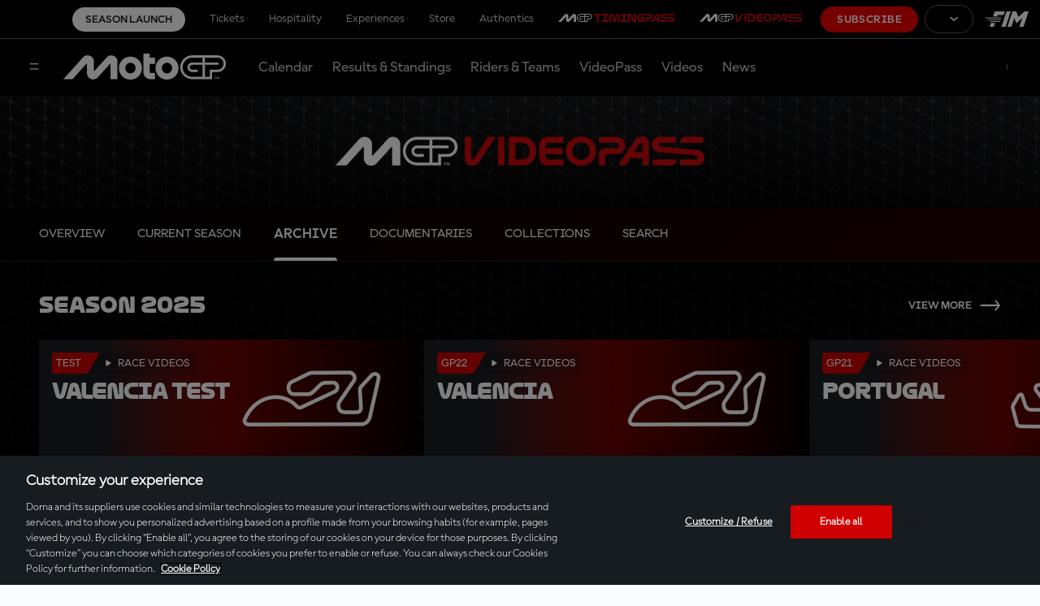

--- FILE ---
content_type: text/html;charset=utf-8
request_url: https://www.motogp.com/en/videopass/archive
body_size: 17099
content:
<!doctype html>

<html lang="en">

    
<head>
	<meta charset="UTF-8">
	<meta http-equiv="X-UA-Compatible" content="IE=edge,chrome=1">
	<meta name="viewport" content="width=device-width, initial-scale=1">

	<meta name="twitter:title" content="Archive of MotoGP™ | The Official Home of MotoGP™"/>
<meta name="twitter:creator:id" content="14082692"/>
<meta name="twitter:card" content="summary_large_image"/>
<meta name="twitter:url" content="www.motogp.com/en/videopass/archive"/>
<meta name="twitter:image" content="https://resources.motogp.pulselive.com/photo-resources/2024/11/17/604ef1be-a76f-492d-9cef-05c6a42dc7bf/motogp-logo.png?width=1024&height=512"/>
<meta name="twitter:image:height" content="512"/>
<meta property="og:image" content="https://resources.motogp.pulselive.com/photo-resources/2024/11/17/604ef1be-a76f-492d-9cef-05c6a42dc7bf/motogp-logo.png?width=1200&height=630"/>
<title>Archive of MotoGP™ | The Official Home of MotoGP™</title>
<meta property="og:image:height" content="630"/>
<meta property="og:image:width" content="1200"/>
<meta property="og:type" content="website"/>
<meta property="og:image:type" content="image/jpeg"/>
<meta name="description" content="Get acess to the MotoGP archive via VideoPass. VideoPass offers you unrivaled access to interviews and features as well as every second LIVE and OnDemand."/>
<meta property="og:site_name" content="The Official Home of MotoGP"/>
<meta name="twitter:site" content="@MotoGP"/>
<meta name="twitter:description" content="Get acess to the MotoGP archive via VideoPass. VideoPass offers you unrivaled access to interviews and features as well as every second LIVE and OnDemand."/>
<meta property="og:url" content="www.motogp.com/en/videopass/archive"/>
<meta name="twitter:image:width" content="1024"/>
<meta property="og:title" content="Archive of MotoGP™ | The Official Home of MotoGP™"/>
<meta property="og:description" content="Get acess to the MotoGP archive via VideoPass. VideoPass offers you unrivaled access to interviews and features as well as every second LIVE and OnDemand."/>

    
    <link rel="stylesheet" href="/resources/v8.17.8/styles/screen.css" media="screen" />
	<link rel="stylesheet" href="/resources/v8.17.8/vendors/dorna-player/css/player.css" media="screen" />
    
    <script>
        window.RESOURCES_VERSION = 'v8.17.8';
		console.info( '%c Version: ' + window.RESOURCES_VERSION + ' ', "background-color: #C80502; color: #ffffff;")
		window.SSO_CLIENT_ID = 'b4b18243-76dd-4d76-a58e-458cff85dba3';
		window.SD_DOMAIN = 'https://api.pulselive.motogp.com';
		window.LIVE_STREAM_ON = 'NO';
		window.HELP_CENTRE_LINK = '{$HELP_CENTRE_LINK$}';
		window.TIMING_PASS_DOMAIN = 'https://timingpass.motogp.com';
		window.LOGO_PATH = 'https://static.dorna.com/assets/logos';
		window.VIDEO_PLAYER_VERSION = 'v2';
    </script>
    
    
<script src="//translations.gplat-prod.pulselive.com/motogp/en.js" charset="UTF-8"></script>
<meta name="referrer" content="strict-origin-when-cross-origin">





    <base href="https://www.motogp.com/">

    <link rel="apple-touch-icon" sizes="180x180" href="https://static.dorna.com/assets/logos/mgp/brand/mgp-favicon-180x180.png">

    <link rel="icon" type="image/png" sizes="32x32" href="https://static.dorna.com/assets/logos/mgp/brand/mgp-favicon-32x32.png">

    <link rel="icon" type="image/png" sizes="16x16" href="https://static.dorna.com/assets/logos/mgp/brand/mgp-favicon-16x16.png">

<link rel="manifest" href="/resources/v8.17.8/i/favicon/site.webmanifest">
<link rel="canonical" href="https://www.motogp.com/en/videopass/archive">

    
    









        
        
        
        

        
        
        
        

        <meta property="og:locale" content="en_gb" />
        <meta property="og:locale:alternate" content="es_es" />
        <meta property="og:locale:alternate" content="it_it" />
        <meta property="og:locale:alternate" content="fr_fr" />
        <meta property="og:locale:alternate" content="de_de" />
        <meta property="og:locale:alternate" content="id_id" />
        <meta property="og:locale:alternate" content="ja_jp" />


    <link rel="alternate" href="https://www.motogp.com/en/videopass/archive" hreflang="x-default" />
            <link rel="alternate" href="https://www.motogp.com/de/videopass/archive" hreflang="de" />
            <link rel="alternate" href="https://www.motogp.com/es/videopass/archive" hreflang="es" />
            <link rel="alternate" href="https://www.motogp.com/fr/videopass/archive" hreflang="fr" />
            <link rel="alternate" href="https://www.motogp.com/it/videopass/archive" hreflang="it" />
            <link rel="alternate" href="https://www.motogp.com/ja/videopass/archive" hreflang="ja" />
            <link rel="alternate" href="https://www.motogp.com/id/videopass/archive" hreflang="id" />

<!-- Google Tag Manager -->
<script>(function(w,d,s,l,i){w[l]=w[l]||[];w[l].push({'gtm.start':
new Date().getTime(),event:'gtm.js'});var f=d.getElementsByTagName(s)[0],
j=d.createElement(s),dl=l!='dataLayer'?'&l='+l:'';j.async=true;j.src=
'https://www.googletagmanager.com/gtm.js?id='+i+dl;f.parentNode.insertBefore(j,f);
})(window,document,'script','dataLayer','GTM-KN327K7');</script>
<!-- End Google Tag Manager -->

<script async src="https://securepubads.g.doubleclick.net/tag/js/gpt.js"></script>

<script type='text/javascript'>
    window.googletag = window.googletag || {cmd: []};
    googletag.cmd.push(function() {
        googletag.pubads().collapseEmptyDivs();
        googletag.enableServices();
    });
</script>

        <meta property="og:locale" content="en_gb" />
        <meta property="og:locale:alternate" content="es_es" />
        <meta property="og:locale:alternate" content="it_it" />
        <meta property="og:locale:alternate" content="fr_fr" />
        <meta property="og:locale:alternate" content="de_de" />
        <meta property="og:locale:alternate" content="id_id" />
        <meta property="og:locale:alternate" content="ja_jp" />


    <link rel="alternate" href="https://www.motogp.com/en/videopass/archive" hreflang="x-default" />
            <link rel="alternate" href="https://www.motogp.com/de/videopass/archive" hreflang="de" />
            <link rel="alternate" href="https://www.motogp.com/es/videopass/archive" hreflang="es" />
            <link rel="alternate" href="https://www.motogp.com/fr/videopass/archive" hreflang="fr" />
            <link rel="alternate" href="https://www.motogp.com/it/videopass/archive" hreflang="it" />
            <link rel="alternate" href="https://www.motogp.com/ja/videopass/archive" hreflang="ja" />
            <link rel="alternate" href="https://www.motogp.com/id/videopass/archive" hreflang="id" />


</head>

<body data-widget="viewport-glue">

	
<!-- Google Tag Manager (noscript) -->
<noscript><iframe src="https://www.googletagmanager.com/ns.html?id=GTM-KN327K7"
height="0" width="0" style="display:none;visibility:hidden"></iframe></noscript>
<!-- End Google Tag Manager (noscript) -->

    
    <a class="skip-to" href="#main-content">Skip to main content</a>


<div class="sso-modal-main" data-widget="sso-modal/sso-modal" >
</div>
<div style="display:none;" class="mcp-contentzone-promo-banner">
</div>


    <header class="main-navigation js-main-navigation" data-widget="main-header/main-header" data-race-centre-img="https://static.dorna.com/assets/logos/mgp/brand/mgp-logo-on-dark.svg?v2">
        <div class="main-navigation__race-centre-container"></div>
        <div class="main-navigation__desktop-top-nav c-dark-mode">
            
    <div class="global-top-navigation" data-widget="main-header/global-top-nav">
        <div class="global-top-navigation__container">
            <ul class="global-top-navigation__menu-list js-menu-list">

        <li class="global-top-navigation__item    cta-link ">
                
                <a class="global-top-navigation__link   cta-link js-tracked-event"
                    data-nav-index="0"
                    data-event-type="click"
                    data-event="header_menu"
                    data-event-params="season launch"
                    
                    href="/en/launch?utm_source=menu&utm_medium=widget&utm_campaign=seasonlaunch2026"
                >
                        Season Launch
                </a>
        </li>
        <li class="global-top-navigation__item     ">
                
                <a class="global-top-navigation__link external-link   js-tracked-event"
                    data-nav-index="1"
                    data-event-type="click"
                    data-event="header_menu"
                    data-event-params="tickets"
                    target="_blank" rel="noopener"
                    href="https://tickets.motogp.com/en/?utm_source=motogp.com&utm_medium=web_menu&utm_campaign=TS_home"
                >
                        Tickets
                </a>
        </li>
        <li class="global-top-navigation__item     ">
                
                <a class="global-top-navigation__link external-link   js-tracked-event"
                    data-nav-index="2"
                    data-event-type="click"
                    data-event="header_menu"
                    data-event-params="hospitality"
                    target="_blank" rel="noopener"
                    href="https://motogppremier.motogp.com/hospitality?utm_source=motogp.com&utm_medium=partner_referral&utm_campaign=motogp_web_hospitality"
                >
                        Hospitality
                </a>
        </li>
        <li class="global-top-navigation__item     ">
                
                <a class="global-top-navigation__link external-link   js-tracked-event"
                    data-nav-index="3"
                    data-event-type="click"
                    data-event="header_menu"
                    data-event-params="experiences"
                    target="_blank" rel="noopener"
                    href="https://motogppremier.motogp.com/motogp-premier?utm_source=motogp.com&utm_medium=partner_referral&utm_campaign=motogp_web_experiences"
                >
                        Experiences
                </a>
        </li>
        <li class="global-top-navigation__item     ">
                
                <a class="global-top-navigation__link external-link   js-tracked-event"
                    data-nav-index="4"
                    data-event-type="click"
                    data-event="header_menu"
                    data-event-params="store"
                    target="_blank" rel="noopener"
                    href="https://store.motogp.com/en/?_s=bm-fi-motogp-prtsite-MainMenu-300522-JM"
                >
                        Store
                </a>
        </li>
        <li class="global-top-navigation__item     ">
                
                <a class="global-top-navigation__link external-link   js-tracked-event"
                    data-nav-index="5"
                    data-event-type="click"
                    data-event="header_menu"
                    data-event-params="authentics"
                    target="_blank" rel="noopener"
                    href="https://motogpauthentics.com/?utm_source=referral&utm_medium=navigation-link&utm_campaign=partner-referral"
                >
                        Authentics
                </a>
        </li>
        <li class="global-top-navigation__item  timingpass   ">
                
                <a class="global-top-navigation__link external-link timingpass  js-tracked-event"
                    data-nav-index="6"
                    data-event-type="click"
                    data-event="header_menu"
                    data-event-params="motogp™timingpass"
                    target="_blank" rel="noopener"
                    href="https://timingpass.motogp.com/en/"
                >
                        <img src="https://static.dorna.com/assets/logos/mgp/product/timingpass/timingpass-logo-landscape-on-dark.svg?v2" alt="MotoGP™TIMINGPASS" class="global-top-navigation__timingpass-logo" />
                </a>
        </li>
        <li class="global-top-navigation__item  videopass   ">
                
                <a class="global-top-navigation__link external-link videopass  js-tracked-event"
                    data-nav-index="7"
                    data-event-type="click"
                    data-event="header_menu"
                    data-event-params="motogp™videopass"
                    target="_blank" rel="noopener"
                    href="https://subscribe.motogp.com/en/subscribe"
                >
                        <img src="https://static.dorna.com/assets/logos/mgp/product/videopass/videopass-logo-landscape-on-dark.svg?v2" alt="MotoGP™VIDEOPASS" class="global-top-navigation__videopass-logo" />
                </a>
        </li>
            </ul>
            <ul class="global-top-navigation__subscription-list js-subscription-list"></ul>

            <span class="global-top-navigation__subscribe-container">








            <a href="https://subscribe.motogp.com/en/subscribe" class="link link--primary link--slim  global-top-navigation__subscribe-button js-subscribe-button"  target="_blank" rel="noreferrer">

                                    Subscribe


            </a>
            </span>

            

    <div class="language-switcher js-language-switcher" data-widget="language-switcher/language-switcher">
        <div class="language-switcher__container">







        <button class="button button--outline link--slim button--has-icon language-switcher__button js-language-switcher-button" >
	<svg class="icon button__icon button__icon--left" aria-hidden="true">
		<use xmlns:xlink="http://www.w3.org/1999/xlink" xlink:href="/resources/v8.17.8/i/svg-output/icons.svg#icn-language-globe"></use>
	</svg>

                            <div class="language-switcher__button-text js-language-switcher-button-text"></div>


	<svg class="icon button__icon button__icon--right" aria-hidden="true">
		<use xmlns:xlink="http://www.w3.org/1999/xlink" xlink:href="/resources/v8.17.8/i/svg-output/icons.svg#icn-chevron"></use>
	</svg>
        </button>

            <div class="language-switcher__menu-list-container js-menu-list-container">
                <div class="language-switcher__menu-list-root js-menu-list-root"></div>
                <ul class="language-switcher__menu-list c-dark-mode js-menu-list">

        <li class="language-switcher__item    en " data-lang-code="ENG">








            <a href="/en/videopass/archive" class="link link--text   language-switcher__link   en"  data-nav-index="0" aria-label="English">

                                English


            </a>
        </li>

        <li class="language-switcher__item    es " data-lang-code="ESP">








            <a href="/es/videopass/archive" class="link link--text   language-switcher__link   es"  data-nav-index="1" aria-label="Español">

                                Español


            </a>
        </li>

        <li class="language-switcher__item    it " data-lang-code="ITA">








            <a href="/it/videopass/archive" class="link link--text   language-switcher__link   it"  data-nav-index="2" aria-label="Italiano">

                                Italiano


            </a>
        </li>

        <li class="language-switcher__item    fr " data-lang-code="FRA">








            <a href="/fr/videopass/archive" class="link link--text   language-switcher__link   fr"  data-nav-index="3" aria-label="Français">

                                Français


            </a>
        </li>

        <li class="language-switcher__item    de " data-lang-code="DEU">








            <a href="/de/videopass/archive" class="link link--text   language-switcher__link   de"  data-nav-index="4" aria-label="Deutsch">

                                Deutsch


            </a>
        </li>

        <li class="language-switcher__item    id " data-lang-code="IDN">








            <a href="/id/videopass/archive" class="link link--text   language-switcher__link   id"  data-nav-index="5" aria-label="Indonesian">

                                Indonesian


            </a>
        </li>

        <li class="language-switcher__item    ja " data-lang-code="日本">








            <a href="/ja/videopass/archive" class="link link--text   language-switcher__link   ja"  data-nav-index="6" aria-label="日本語">

                                日本語


            </a>
        </li>
                    







        <button class="button button--outline  button--has-icon language-switcher__button language-switcher__button--close js-language-switcher-button-close" >
	<svg class="icon button__icon button__icon--left" aria-hidden="true">
		<use xmlns:xlink="http://www.w3.org/1999/xlink" xlink:href="/resources/v8.17.8/i/svg-output/icons.svg#icn-language-globe"></use>
	</svg>

                                    <div class="language-switcher__button-text js-language-switcher-button-text"></div>


	<svg class="icon button__icon button__icon--right" aria-hidden="true">
		<use xmlns:xlink="http://www.w3.org/1999/xlink" xlink:href="/resources/v8.17.8/i/svg-output/icons.svg#icn-chevron"></use>
	</svg>
        </button>
                </ul>
            </div>
        </div>
    </div>


            <div class="global-top-navigation__fim">
                <a href="https://www.fim-moto.com/" target="_blank" class="global-top-navigation__fim-logo" aria-label="FIM Logo"></a>
            </div>
        </div>
    </div>

        </div>

        <div class="main-navigation__container c-dark-mode">
            <div class="main-navigation__wrapper">
                <div class="main-navigation__content">
                    <button class="main-navigation__overlay-menu-button js-menu-button" aria-label="Menu Button">
	<svg class=" " aria-hidden="true">
		<use xmlns:xlink="http://www.w3.org/1999/xlink" xlink:href="/resources/v8.17.8/i/svg-output/icons.svg#icn-hamburger-menu"></use>
	</svg>
                    </button>
        
                        <a href="/en" class="main-navigation__logo" aria-label="MotoGP Logo">
                            <img src="https://static.dorna.com/assets/logos/mgp/brand/mgp-logo-on-dark.svg?v2" alt="MotoGP Logo" class="main-navigation__logo-img" />
                        </a>
        
                    <div class="main-navigation__menu-container">
                        <ul class="main-navigation__menu-list js-menu-list">

        <li class="main-navigation__item     ">
                
                <a class="main-navigation__link    js-tracked-event"
                    data-nav-index="0"
                    data-event-type="click"
                    data-event="header_menu"
                    data-event-params="calendar"
                    
                    href="/en/calendar"
                >
                        Calendar
                </a>
        </li>
        <li class="main-navigation__item     ">
                
                <a class="main-navigation__link    js-tracked-event"
                    data-nav-index="1"
                    data-event-type="click"
                    data-event="header_menu"
                    data-event-params="results & standings"
                    
                    href="/en/gp-results"
                >
                        Results & Standings
                </a>
        </li>
        <li class="main-navigation__item     ">
                
                <a class="main-navigation__link    js-tracked-event"
                    data-nav-index="2"
                    data-event-type="click"
                    data-event="header_menu"
                    data-event-params="riders & teams"
                    
                    href="/en/riders/motogp"
                >
                        Riders & Teams
                </a>
        </li>
        <li class="main-navigation__item     ">
                
                <a class="main-navigation__link    js-tracked-event"
                    data-nav-index="3"
                    data-event-type="click"
                    data-event="header_menu"
                    data-event-params="videopass"
                    
                    href="/en/videopass"
                >
                        VideoPass
                </a>
        </li>
        <li class="main-navigation__item     ">
                
                <a class="main-navigation__link    js-tracked-event"
                    data-nav-index="4"
                    data-event-type="click"
                    data-event="header_menu"
                    data-event-params="videos"
                    
                    href="/en/videos"
                >
                        Videos
                </a>
        </li>
        <li class="main-navigation__item     ">
                
                <a class="main-navigation__link    js-tracked-event"
                    data-nav-index="5"
                    data-event-type="click"
                    data-event="header_menu"
                    data-event-params="news"
                    
                    href="/en/news"
                >
                        News
                </a>
        </li>
                        </ul>
                    </div>
                    
<div class="sso sso--main-bar js-sso-user" data-widget="motogp-user/motogp-user"></div>
                </div>
            </div>
        </div>

        <div class="main-navigation__overlay js-menu-overlay">
            <div class="main-navigation__overlay-root js-menu-overlay-root"></div>

            <div class="main-navigation__overlay-container js-menu-overlay-container">
                <div class="main-navigation__overlay-header">
                    <button class="main-navigation__overlay-close-button js-menu-overlay-close-button" aria-label="Close Menu Button">
	<svg class=" " aria-hidden="true">
		<use xmlns:xlink="http://www.w3.org/1999/xlink" xlink:href="/resources/v8.17.8/i/svg-output/icons.svg#icn-close-hamburger-menu"></use>
	</svg>
                    </button>
                        <a href="/en" class="main-navigation__overlay-header-logo" aria-label="MotoGP Logo">
                            <img src="https://static.dorna.com/assets/logos/mgp/brand/mgp-logo-on-light.svg?v2" alt="MotoGP Logo" class="main-navigation__overlay-header-logo-img" />
                        </a>
                </div>

                
<div class="sso sso--overlay js-sso-user" data-widget="motogp-user/motogp-user"></div>

                <div class="main-navigation__overlay-menu">
                    

    <div class="overlay-menu">
        <div class="overlay-menu__container">
            <ul class="overlay-menu__menu-list">

        <li class="overlay-menu__item     ">
                
                <a class="overlay-menu__link    js-tracked-event"
                    data-nav-index="0"
                    data-event-type="click"
                    data-event="header_menu"
                    data-event-params="calendar"
                    
                    href="/en/calendar"
                >
                        Calendar
                </a>
        </li>
        <li class="overlay-menu__item     ">
                
                <a class="overlay-menu__link    js-tracked-event"
                    data-nav-index="1"
                    data-event-type="click"
                    data-event="header_menu"
                    data-event-params="results"
                    
                    href="/en/gp-results/2026/vc1/motogp/fp1/classification"
                >
                        Results
                </a>
        </li>
        <li class="overlay-menu__item     ">
                
                <a class="overlay-menu__link    js-tracked-event"
                    data-nav-index="2"
                    data-event-type="click"
                    data-event="header_menu"
                    data-event-params="standings"
                    
                    href="/en/world-standing/2025/motogp/championship-standings"
                >
                        Standings
                </a>
        </li>
        <li class="overlay-menu__item     ">
                
                <a class="overlay-menu__link    js-tracked-event"
                    data-nav-index="3"
                    data-event-type="click"
                    data-event="header_menu"
                    data-event-params="riders & teams"
                    
                    href="/en/riders/motogp"
                >
                        Riders & Teams
                </a>
        </li>
        <li class="overlay-menu__item     ">
                
                <a class="overlay-menu__link    js-tracked-event"
                    data-nav-index="4"
                    data-event-type="click"
                    data-event="header_menu"
                    data-event-params="videopass"
                    
                    href="/en/videopass"
                >
                        VideoPass
                </a>
        </li>
        <li class="overlay-menu__item     ">
                
                <a class="overlay-menu__link    js-tracked-event"
                    data-nav-index="5"
                    data-event-type="click"
                    data-event="header_menu"
                    data-event-params="videos"
                    
                    href="/en/videos"
                >
                        Videos
                </a>
        </li>
        <li class="overlay-menu__item     ">
                
                <a class="overlay-menu__link    js-tracked-event"
                    data-nav-index="6"
                    data-event-type="click"
                    data-event="header_menu"
                    data-event-params="news"
                    
                    href="/en/news"
                >
                        News
                </a>
        </li>
        <li class="overlay-menu__item     ">
                <div class="overlay-menu__link overlay-menu__link--has-submenu js-submenu-toggle" data-nav-index="7" data-target="fans7">
                    Fans
	<svg class=" overlay-menu__link-chevron" aria-hidden="true">
		<use xmlns:xlink="http://www.w3.org/1999/xlink" xlink:href="/resources/v8.17.8/i/svg-output/icons.svg#icn-chevron"></use>
	</svg>
                </div>

                <div class="overlay-menu__submenu" tabindex="0" data-drop-down="fans7">
                    <div class="overlay-menu__submenu-header">
                        <div class="overlay-menu__submenu-back-button js-back-button">
	<svg class=" " aria-hidden="true">
		<use xmlns:xlink="http://www.w3.org/1999/xlink" xlink:href="/resources/v8.17.8/i/svg-output/icons.svg#icn-arrow-back"></use>
	</svg>
                        </div>
                    </div>
                    
                    <div class="overlay-menu__submenu-options">
                        <ul>
                            <li class="overlay-menu__submenu-title js-submenu-toggle" data-target="fans7">
                                Fans
                            </li>

                                <li class="overlay-menu__submenu-option  ">
                                    <a class="overlay-menu__submenu-link"
                                        data-event-type="click"
                                        data-event="header_menu"
                                        data-event-params="become a fan"
                                        
                                        href="/en/register"
                                    >
                                        Become a fan
                                    </a>
                                </li>

                                <li class="overlay-menu__submenu-option  ">
                                    <a class="overlay-menu__submenu-link"
                                        data-event-type="click"
                                        data-event="header_menu"
                                        data-event-params="game hub"
                                        
                                        href="/en/game-hub"
                                    >
                                        Game Hub
                                    </a>
                                </li>

                                <li class="overlay-menu__submenu-option  ">
                                    <a class="overlay-menu__submenu-link"
                                        data-event-type="click"
                                        data-event="header_menu"
                                        data-event-params="vote - rider of the race"
                                        
                                        href="https://vote.motogp.com/?utm_source=website&utm_medium=entry_point&utm_campaign=ROR"
                                    >
                                        Vote - Rider of the race
                                    </a>
                                </li>

                                <li class="overlay-menu__submenu-option  ">
                                    <a class="overlay-menu__submenu-link"
                                        data-event-type="click"
                                        data-event="header_menu"
                                        data-event-params="motogp™ apps"
                                        
                                        href="/en/apps"
                                    >
                                        MotoGP™ Apps
                                    </a>
                                </li>
                        </ul>
                    </div>
                </div>
        </li>
        <li class="overlay-menu__item     ">
                <div class="overlay-menu__link overlay-menu__link--has-submenu js-submenu-toggle" data-nav-index="8" data-target="more_motogp™8">
                    More MotoGP™
	<svg class=" overlay-menu__link-chevron" aria-hidden="true">
		<use xmlns:xlink="http://www.w3.org/1999/xlink" xlink:href="/resources/v8.17.8/i/svg-output/icons.svg#icn-chevron"></use>
	</svg>
                </div>

                <div class="overlay-menu__submenu" tabindex="0" data-drop-down="more_motogp™8">
                    <div class="overlay-menu__submenu-header">
                        <div class="overlay-menu__submenu-back-button js-back-button">
	<svg class=" " aria-hidden="true">
		<use xmlns:xlink="http://www.w3.org/1999/xlink" xlink:href="/resources/v8.17.8/i/svg-output/icons.svg#icn-arrow-back"></use>
	</svg>
                        </div>
                    </div>
                    
                    <div class="overlay-menu__submenu-options">
                        <ul>
                            <li class="overlay-menu__submenu-title js-submenu-toggle" data-target="more_motogp™8">
                                More MotoGP™
                            </li>

                                <li class="overlay-menu__submenu-option  ">
                                    <a class="overlay-menu__submenu-link"
                                        data-event-type="click"
                                        data-event="header_menu"
                                        data-event-params="motogp™ explained"
                                        
                                        href="/en/blog-articles"
                                    >
                                        MotoGP™ Explained
                                    </a>
                                </li>

                                <li class="overlay-menu__submenu-option  ">
                                    <a class="overlay-menu__submenu-link"
                                        data-event-type="click"
                                        data-event="header_menu"
                                        data-event-params="glossary"
                                        
                                        href="/en/glossary"
                                    >
                                        Glossary
                                    </a>
                                </li>

                                <li class="overlay-menu__submenu-option  ">
                                    <a class="overlay-menu__submenu-link"
                                        data-event-type="click"
                                        data-event="header_menu"
                                        data-event-params="racing for the future"
                                        
                                        href="/en/racing-for-the-future"
                                    >
                                        Racing For The Future
                                    </a>
                                </li>

                                <li class="overlay-menu__submenu-option  ">
                                    <a class="overlay-menu__submenu-link"
                                        data-event-type="click"
                                        data-event="header_menu"
                                        data-event-params="road to motogp™"
                                        
                                        href="/en/road-to-motogp"
                                    >
                                        Road to MotoGP™
                                    </a>
                                </li>

                                <li class="overlay-menu__submenu-option  ">
                                    <a class="overlay-menu__submenu-link"
                                        data-event-type="click"
                                        data-event="header_menu"
                                        data-event-params="moto2™"
                                        
                                        href="/en/moto2"
                                    >
                                        Moto2™
                                    </a>
                                </li>

                                <li class="overlay-menu__submenu-option  ">
                                    <a class="overlay-menu__submenu-link"
                                        data-event-type="click"
                                        data-event="header_menu"
                                        data-event-params="moto3™"
                                        
                                        href="/en/moto3"
                                    >
                                        Moto3™
                                    </a>
                                </li>
                        </ul>
                    </div>
                </div>
        </li>
            </ul>
        </div>
    </div>

                </div>

                <div class="main-navigation__mobile-top-nav">
                    
    <div class="global-top-navigation" data-widget="main-header/global-top-nav">
        <div class="global-top-navigation__container">
            <ul class="global-top-navigation__menu-list js-menu-list">

        <li class="global-top-navigation__item    cta-link ">
                
                <a class="global-top-navigation__link   cta-link js-tracked-event"
                    data-nav-index="0"
                    data-event-type="click"
                    data-event="header_menu"
                    data-event-params="season launch"
                    
                    href="/en/launch?utm_source=menu&utm_medium=widget&utm_campaign=seasonlaunch2026"
                >
                        Season Launch
                </a>
        </li>
        <li class="global-top-navigation__item     ">
                
                <a class="global-top-navigation__link external-link   js-tracked-event"
                    data-nav-index="1"
                    data-event-type="click"
                    data-event="header_menu"
                    data-event-params="tickets"
                    target="_blank" rel="noopener"
                    href="https://tickets.motogp.com/en/?utm_source=motogp.com&utm_medium=web_menu&utm_campaign=TS_home"
                >
                        Tickets
                </a>
        </li>
        <li class="global-top-navigation__item     ">
                
                <a class="global-top-navigation__link external-link   js-tracked-event"
                    data-nav-index="2"
                    data-event-type="click"
                    data-event="header_menu"
                    data-event-params="hospitality"
                    target="_blank" rel="noopener"
                    href="https://motogppremier.motogp.com/hospitality?utm_source=motogp.com&utm_medium=partner_referral&utm_campaign=motogp_web_hospitality"
                >
                        Hospitality
                </a>
        </li>
        <li class="global-top-navigation__item     ">
                
                <a class="global-top-navigation__link external-link   js-tracked-event"
                    data-nav-index="3"
                    data-event-type="click"
                    data-event="header_menu"
                    data-event-params="experiences"
                    target="_blank" rel="noopener"
                    href="https://motogppremier.motogp.com/motogp-premier?utm_source=motogp.com&utm_medium=partner_referral&utm_campaign=motogp_web_experiences"
                >
                        Experiences
                </a>
        </li>
        <li class="global-top-navigation__item     ">
                
                <a class="global-top-navigation__link external-link   js-tracked-event"
                    data-nav-index="4"
                    data-event-type="click"
                    data-event="header_menu"
                    data-event-params="store"
                    target="_blank" rel="noopener"
                    href="https://store.motogp.com/en/?_s=bm-fi-motogp-prtsite-MainMenu-300522-JM"
                >
                        Store
                </a>
        </li>
        <li class="global-top-navigation__item     ">
                
                <a class="global-top-navigation__link external-link   js-tracked-event"
                    data-nav-index="5"
                    data-event-type="click"
                    data-event="header_menu"
                    data-event-params="authentics"
                    target="_blank" rel="noopener"
                    href="https://motogpauthentics.com/?utm_source=referral&utm_medium=navigation-link&utm_campaign=partner-referral"
                >
                        Authentics
                </a>
        </li>
        <li class="global-top-navigation__item  timingpass   ">
                
                <a class="global-top-navigation__link external-link timingpass  js-tracked-event"
                    data-nav-index="6"
                    data-event-type="click"
                    data-event="header_menu"
                    data-event-params="motogp™timingpass"
                    target="_blank" rel="noopener"
                    href="https://timingpass.motogp.com/en/"
                >
                        <img src="https://static.dorna.com/assets/logos/mgp/product/timingpass/timingpass-logo-landscape-on-light.svg?v2" alt="MotoGP™TIMINGPASS" class="global-top-navigation__timingpass-logo" />
                </a>
        </li>
        <li class="global-top-navigation__item  videopass   ">
                
                <a class="global-top-navigation__link external-link videopass  js-tracked-event"
                    data-nav-index="7"
                    data-event-type="click"
                    data-event="header_menu"
                    data-event-params="motogp™videopass"
                    target="_blank" rel="noopener"
                    href="https://subscribe.motogp.com/en/subscribe"
                >
                        <img src="https://static.dorna.com/assets/logos/mgp/product/videopass/videopass-logo-landscape-on-light.svg?v2" alt="MotoGP™VIDEOPASS" class="global-top-navigation__videopass-logo" />
                </a>
        </li>
            </ul>
            <ul class="global-top-navigation__subscription-list js-subscription-list"></ul>

            <span class="global-top-navigation__subscribe-container">








            <a href="https://subscribe.motogp.com/en/subscribe" class="link link--primary link--slim  global-top-navigation__subscribe-button js-subscribe-button"  target="_blank" rel="noreferrer">

                                    Subscribe


            </a>
            </span>

            

    <div class="language-switcher js-language-switcher" data-widget="language-switcher/language-switcher">
        <div class="language-switcher__container">







        <button class="button button--outline link--slim button--has-icon language-switcher__button js-language-switcher-button" >
	<svg class="icon button__icon button__icon--left" aria-hidden="true">
		<use xmlns:xlink="http://www.w3.org/1999/xlink" xlink:href="/resources/v8.17.8/i/svg-output/icons.svg#icn-language-globe"></use>
	</svg>

                            <div class="language-switcher__button-text js-language-switcher-button-text"></div>


	<svg class="icon button__icon button__icon--right" aria-hidden="true">
		<use xmlns:xlink="http://www.w3.org/1999/xlink" xlink:href="/resources/v8.17.8/i/svg-output/icons.svg#icn-chevron"></use>
	</svg>
        </button>

            <div class="language-switcher__menu-list-container js-menu-list-container">
                <div class="language-switcher__menu-list-root js-menu-list-root"></div>
                <ul class="language-switcher__menu-list c-dark-mode js-menu-list">

        <li class="language-switcher__item    en " data-lang-code="ENG">








            <a href="/en/videopass/archive" class="link link--text   language-switcher__link   en"  data-nav-index="0" aria-label="English">

                                English


            </a>
        </li>

        <li class="language-switcher__item    es " data-lang-code="ESP">








            <a href="/es/videopass/archive" class="link link--text   language-switcher__link   es"  data-nav-index="1" aria-label="Español">

                                Español


            </a>
        </li>

        <li class="language-switcher__item    it " data-lang-code="ITA">








            <a href="/it/videopass/archive" class="link link--text   language-switcher__link   it"  data-nav-index="2" aria-label="Italiano">

                                Italiano


            </a>
        </li>

        <li class="language-switcher__item    fr " data-lang-code="FRA">








            <a href="/fr/videopass/archive" class="link link--text   language-switcher__link   fr"  data-nav-index="3" aria-label="Français">

                                Français


            </a>
        </li>

        <li class="language-switcher__item    de " data-lang-code="DEU">








            <a href="/de/videopass/archive" class="link link--text   language-switcher__link   de"  data-nav-index="4" aria-label="Deutsch">

                                Deutsch


            </a>
        </li>

        <li class="language-switcher__item    id " data-lang-code="IDN">








            <a href="/id/videopass/archive" class="link link--text   language-switcher__link   id"  data-nav-index="5" aria-label="Indonesian">

                                Indonesian


            </a>
        </li>

        <li class="language-switcher__item    ja " data-lang-code="日本">








            <a href="/ja/videopass/archive" class="link link--text   language-switcher__link   ja"  data-nav-index="6" aria-label="日本語">

                                日本語


            </a>
        </li>
                    







        <button class="button button--outline  button--has-icon language-switcher__button language-switcher__button--close js-language-switcher-button-close" >
	<svg class="icon button__icon button__icon--left" aria-hidden="true">
		<use xmlns:xlink="http://www.w3.org/1999/xlink" xlink:href="/resources/v8.17.8/i/svg-output/icons.svg#icn-language-globe"></use>
	</svg>

                                    <div class="language-switcher__button-text js-language-switcher-button-text"></div>


	<svg class="icon button__icon button__icon--right" aria-hidden="true">
		<use xmlns:xlink="http://www.w3.org/1999/xlink" xlink:href="/resources/v8.17.8/i/svg-output/icons.svg#icn-chevron"></use>
	</svg>
        </button>
                </ul>
            </div>
        </div>
    </div>


            <div class="global-top-navigation__fim">
                <a href="https://www.fim-moto.com/" target="_blank" class="global-top-navigation__fim-logo" aria-label="FIM Logo"></a>
            </div>
        </div>
    </div>

                </div>      

                <div class="main-navigation__footer">
                    <div class="main-navigation__footer-container">
                        <div class="main-navigation__footer-help-centre">
                            <a href="/en/help-center" class="main-navigation__footer-help-centre-button">
	<svg class=" " aria-hidden="true">
		<use xmlns:xlink="http://www.w3.org/1999/xlink" xlink:href="/resources/v8.17.8/i/svg-output/icons.svg#icn-help"></use>
	</svg>
                                Help Centre
                            </a>
                        </div>
                        <div class="main-navigation__footer-language-switcher">
                            

    <div class="language-switcher js-language-switcher" data-widget="language-switcher/language-switcher">
        <div class="language-switcher__container">







        <button class="button button--outline link--slim button--has-icon language-switcher__button js-language-switcher-button" >
	<svg class="icon button__icon button__icon--left" aria-hidden="true">
		<use xmlns:xlink="http://www.w3.org/1999/xlink" xlink:href="/resources/v8.17.8/i/svg-output/icons.svg#icn-language-globe"></use>
	</svg>

                            <div class="language-switcher__button-text js-language-switcher-button-text"></div>


	<svg class="icon button__icon button__icon--right" aria-hidden="true">
		<use xmlns:xlink="http://www.w3.org/1999/xlink" xlink:href="/resources/v8.17.8/i/svg-output/icons.svg#icn-chevron"></use>
	</svg>
        </button>

            <div class="language-switcher__menu-list-container js-menu-list-container">
                <div class="language-switcher__menu-list-root js-menu-list-root"></div>
                <ul class="language-switcher__menu-list c-dark-mode js-menu-list">

        <li class="language-switcher__item    en " data-lang-code="ENG">








            <a href="/en/videopass/archive" class="link link--text   language-switcher__link   en"  data-nav-index="0" aria-label="English">

                                English


            </a>
        </li>

        <li class="language-switcher__item    es " data-lang-code="ESP">








            <a href="/es/videopass/archive" class="link link--text   language-switcher__link   es"  data-nav-index="1" aria-label="Español">

                                Español


            </a>
        </li>

        <li class="language-switcher__item    it " data-lang-code="ITA">








            <a href="/it/videopass/archive" class="link link--text   language-switcher__link   it"  data-nav-index="2" aria-label="Italiano">

                                Italiano


            </a>
        </li>

        <li class="language-switcher__item    fr " data-lang-code="FRA">








            <a href="/fr/videopass/archive" class="link link--text   language-switcher__link   fr"  data-nav-index="3" aria-label="Français">

                                Français


            </a>
        </li>

        <li class="language-switcher__item    de " data-lang-code="DEU">








            <a href="/de/videopass/archive" class="link link--text   language-switcher__link   de"  data-nav-index="4" aria-label="Deutsch">

                                Deutsch


            </a>
        </li>

        <li class="language-switcher__item    id " data-lang-code="IDN">








            <a href="/id/videopass/archive" class="link link--text   language-switcher__link   id"  data-nav-index="5" aria-label="Indonesian">

                                Indonesian


            </a>
        </li>

        <li class="language-switcher__item    ja " data-lang-code="日本">








            <a href="/ja/videopass/archive" class="link link--text   language-switcher__link   ja"  data-nav-index="6" aria-label="日本語">

                                日本語


            </a>
        </li>
                    







        <button class="button button--outline  button--has-icon language-switcher__button language-switcher__button--close js-language-switcher-button-close" >
	<svg class="icon button__icon button__icon--left" aria-hidden="true">
		<use xmlns:xlink="http://www.w3.org/1999/xlink" xlink:href="/resources/v8.17.8/i/svg-output/icons.svg#icn-language-globe"></use>
	</svg>

                                    <div class="language-switcher__button-text js-language-switcher-button-text"></div>


	<svg class="icon button__icon button__icon--right" aria-hidden="true">
		<use xmlns:xlink="http://www.w3.org/1999/xlink" xlink:href="/resources/v8.17.8/i/svg-output/icons.svg#icn-chevron"></use>
	</svg>
        </button>
                </ul>
            </div>
        </div>
    </div>

                        </div>
                    </div>
                </div>
            </div>
        </div>
    </header>


<main id="main-content">

    <div class="videopass-template">
    <div id="js-page-analytics"
    data-section="videopass"
    data-page-type="grid"
></div>

        

    <div class="videopass-header">
            <a href="en/videopass/about" class="videopass-header__link">
    
        <div class="js-lazy-load u-observed lazy-image-wrapper">
                             <picture class=" picture ">
                    <source class="" srcset="https://resources.motogp.pulselive.com/photo-resources/2024/11/17/d4e489b8-cabf-4919-bcec-064e4cfb8784/MotoGP-VIDEOPASS.png?height=20, https://resources.motogp.pulselive.com/photo-resources/2024/11/17/d4e489b8-cabf-4919-bcec-064e4cfb8784/MotoGP-VIDEOPASS.png?height=40 2x" media="(max-width: 839px)">
                    <source class="" srcset="https://resources.motogp.pulselive.com/photo-resources/2024/11/17/d4e489b8-cabf-4919-bcec-064e4cfb8784/MotoGP-VIDEOPASS.png?height=36, https://resources.motogp.pulselive.com/photo-resources/2024/11/17/d4e489b8-cabf-4919-bcec-064e4cfb8784/MotoGP-VIDEOPASS.png?height=72 2x" media="(min-width: 840px)">
                    <img class="  picture__img" src="https://resources.motogp.pulselive.com/photo-resources/2024/11/17/d4e489b8-cabf-4919-bcec-064e4cfb8784/MotoGP-VIDEOPASS.png?height=36" alt="MotoGP-VIDEOPASS">
        </picture>
 
        </div>
            </a>
    </div>


<div class="tabs-header c-dark-mode js-lazy-load-images" data-widget="tab-menu/tab-menu" data-results-standings-sponsored="false">

        <nav 
            class="tabs widget-outer-spacing"
            aria-label="Menu VP"
            role="navigation"
            
        >
            <ul class="tabs__list js-dynamic-list">

        <li class="tabs__item  ">
                <a         href="/en/videopass"
 class="tabs__link  " >
                    <span class="tabs__link-text">
                        Overview
                    </span>
                </a>
        </li>

        <li class="tabs__item  ">
                <a         href="/en/videopass/current-season"
 class="tabs__link  " >
                    <span class="tabs__link-text">
                        Current Season
                    </span>
                </a>
        </li>

        <li class="tabs__item  ">
                <a         href="/en/videopass/archive"
 class="tabs__link is-active " >
                    <span class="tabs__link-text">
                        Archive
                    </span>
                </a>
        </li>

        <li class="tabs__item  ">
                <a         href="/en/videopass/collections/documentaries"
 class="tabs__link  " >
                    <span class="tabs__link-text">
                        Documentaries
                    </span>
                </a>
        </li>

        <li class="tabs__item  ">
                <a         href="/en/videopass/collections"
 class="tabs__link  " >
                    <span class="tabs__link-text">
                        Collections
                    </span>
                </a>
        </li>

        <li class="tabs__item  ">
                <a         href="/en/videos/search?type=Full%20Session"
 class="tabs__link  " >
                    <span class="tabs__link-text">
                        Search
                    </span>
                </a>
        </li>
            </ul>

        </nav>
    
</div>







        <section class="content-rail content-rail--dark widget slider content-rail--gp-promos js-lazy-load-images" 
            data-widget="content-rail/content-rail" 
            data-slider="true">
        <header class="widget-header content-listing-header widget-outer-spacing  ">
                <h2 class="widget-header__title">Season 2025</h2>


                <a href="/en/videopass/archive/season-2025" class="widget-header__cta ">
                    <span class="u-hide-tablet">View More</span>
	<svg class="icon " aria-hidden="true">
		<use xmlns:xlink="http://www.w3.org/1999/xlink" xlink:href="/resources/v8.17.8/i/svg-output/icons.svg#icn-arrow-white"></use>
	</svg>
                </a>
        </header>

            <div class="content-rail__listing js-listings-container js-lazy-load-images">
                    
    <div class="slider-controls  js-slider-controls">
        <div class="slider-controls__button-container slider-controls__button-container--prev js-slide-prev is-inactive">
            <button class="slider-controls__button slider-controls__button--prev">
                <div class="slider-controls__button-content">
	<svg class=" slider-controls__button-icon slider-controls__button-icon--prev" aria-hidden="true">
		<use xmlns:xlink="http://www.w3.org/1999/xlink" xlink:href="/resources/v8.17.8/i/svg-output/icons.svg#icn-chevron-left"></use>
	</svg>
                    <span class="u-screen-reader">Previous slide</span>
                </div>
            </button>
        </div>
        <div class="slider-controls__button-container slider-controls__button-container--next js-slide-next is-inactive">
            <button class="slider-controls__button slider-controls__button--next">
                <div class="slider-controls__button-content">
	<svg class=" slider-controls__button-icon slider-controls__button-icon--next" aria-hidden="true">
		<use xmlns:xlink="http://www.w3.org/1999/xlink" xlink:href="/resources/v8.17.8/i/svg-output/icons.svg#icn-chevron-right"></use>
	</svg>
                    <span class="u-screen-reader">label.sliderNext</span>
                </div>
            </button>
        </div>
    </div>
                
                <ul class="content-rail__listing-container js-listings slider__list js-slide" data-items="26">


        
                

    <li class="gp-promo-item js-list-item       ">
        <a class="gp-promo-item__link  "
            
            href="en/videopass/archive/season-2026/valencia-test">

            <div class="gp-promo-item__thumbnail">

    
        <div class="js-lazy-load u-observed lazy-image-wrapper">
                    <!--         <picture class=" object-fit-cover-picture ">
                    <source class="" srcset="https://resources.motogp.pulselive.com/photo-resources/2025/11/14/ac539a20-a1c6-4b2d-977f-b3b3aa150b41/22_valencia2.jpg?width=315&height=185, https://resources.motogp.pulselive.com/photo-resources/2025/11/14/ac539a20-a1c6-4b2d-977f-b3b3aa150b41/22_valencia2.jpg?width=630&height=370 2x" media="(max-width: 768px)">
                    <source class="" srcset="https://resources.motogp.pulselive.com/photo-resources/2025/11/14/ac539a20-a1c6-4b2d-977f-b3b3aa150b41/22_valencia2.jpg?width=468&height=232, https://resources.motogp.pulselive.com/photo-resources/2025/11/14/ac539a20-a1c6-4b2d-977f-b3b3aa150b41/22_valencia2.jpg?width=936&height=464 2x" media="(min-width: 769px)">
                    <img class=" js-faded-image fade-in-on-load object-fit-cover-picture__img" src="https://resources.motogp.pulselive.com/photo-resources/2025/11/14/ac539a20-a1c6-4b2d-977f-b3b3aa150b41/22_valencia2.jpg?width=468&height=232" alt="VALENCIA">
        </picture>
 -->
        </div>
            </div>

                <div class="gp-promo-item__track">

                        
    
        <div class="js-lazy-load u-observed lazy-image-wrapper">
                             <picture class=" picture ">
                    <source class="" srcset="https://resources.motogp.pulselive.com/photo-resources/2023/05/23/fe4430c7-a7e1-40aa-b346-4426f5cd4923/track-val-promo.png?width=142&height=142, https://resources.motogp.pulselive.com/photo-resources/2023/05/23/fe4430c7-a7e1-40aa-b346-4426f5cd4923/track-val-promo.png?width=284&height=284 2x" media="(max-width: 840px)">
                    <source class="" srcset="https://resources.motogp.pulselive.com/photo-resources/2023/05/23/fe4430c7-a7e1-40aa-b346-4426f5cd4923/track-val-promo.png?width=185&height=185, https://resources.motogp.pulselive.com/photo-resources/2023/05/23/fe4430c7-a7e1-40aa-b346-4426f5cd4923/track-val-promo.png?width=370&height=370 2x" media="(min-width: 839px)">
                    <img class="  picture__img" src="https://resources.motogp.pulselive.com/photo-resources/2023/05/23/fe4430c7-a7e1-40aa-b346-4426f5cd4923/track-val-promo.png?width=185&height=185" alt="track-val-promo">
        </picture>
 
        </div>
                </div>

            <div class="gp-promo-item__info">
                <div class="gp-promo-item__type">
                        <div class="gp-promo-item__gp-number gp-promo-item__gp-number--video">
                                TEST
                        </div>
                
                        <div class="gp-promo-item__video-type">
	<svg class=" play-icon" aria-hidden="true">
		<use xmlns:xlink="http://www.w3.org/1999/xlink" xlink:href="/resources/v8.17.8/i/svg-output/icons.svg#icn-play-icon"></use>
	</svg>
                            Race Videos
                        </div>
                </div>


                    <h3 class="gp-promo-item__title">VALENCIA TEST</h3>
                <div class="gp-promo-item__footer">
                    <div class="gp-promo-item__footer-date">
                            <img class="gp-promo-item__flag" src="https://static-files.motogp.pulselive.com/assets/flags/es-vc.svg" alt="ES-VC flag" loading="lazy"  />
                            <span class="u-hide-tablet">
                                18 Nov 2025
                            </span>
                            <span class="u-show-tablet">
                                18 Nov 2025
                            </span>
                    </div>

                </div>
            </div>
        </a>
    </li>


        
                

    <li class="gp-promo-item js-list-item       ">
        <a class="gp-promo-item__link  "
            
            href="en/videopass/archive/season-2025/valencia">

            <div class="gp-promo-item__thumbnail">

    
        <div class="js-lazy-load u-observed lazy-image-wrapper">
                    <!--         <picture class=" object-fit-cover-picture ">
                    <source class="" srcset="https://resources.motogp.pulselive.com/photo-resources/2024/12/11/39fb5c8b-5539-46d2-a9bb-d9e780a8177e/22-valencia.png?width=315&height=185, https://resources.motogp.pulselive.com/photo-resources/2024/12/11/39fb5c8b-5539-46d2-a9bb-d9e780a8177e/22-valencia.png?width=630&height=370 2x" media="(max-width: 768px)">
                    <source class="" srcset="https://resources.motogp.pulselive.com/photo-resources/2024/12/11/39fb5c8b-5539-46d2-a9bb-d9e780a8177e/22-valencia.png?width=468&height=232, https://resources.motogp.pulselive.com/photo-resources/2024/12/11/39fb5c8b-5539-46d2-a9bb-d9e780a8177e/22-valencia.png?width=936&height=464 2x" media="(min-width: 769px)">
                    <img class=" js-faded-image fade-in-on-load object-fit-cover-picture__img" src="https://resources.motogp.pulselive.com/photo-resources/2024/12/11/39fb5c8b-5539-46d2-a9bb-d9e780a8177e/22-valencia.png?width=468&height=232" alt="22 valencia">
        </picture>
 -->
        </div>
            </div>

                <div class="gp-promo-item__track">

                        
    
        <div class="js-lazy-load u-observed lazy-image-wrapper">
                             <picture class=" picture ">
                    <source class="" srcset="https://resources.motogp.pulselive.com/photo-resources/2023/05/23/fe4430c7-a7e1-40aa-b346-4426f5cd4923/track-val-promo.png?width=142&height=142, https://resources.motogp.pulselive.com/photo-resources/2023/05/23/fe4430c7-a7e1-40aa-b346-4426f5cd4923/track-val-promo.png?width=284&height=284 2x" media="(max-width: 840px)">
                    <source class="" srcset="https://resources.motogp.pulselive.com/photo-resources/2023/05/23/fe4430c7-a7e1-40aa-b346-4426f5cd4923/track-val-promo.png?width=185&height=185, https://resources.motogp.pulselive.com/photo-resources/2023/05/23/fe4430c7-a7e1-40aa-b346-4426f5cd4923/track-val-promo.png?width=370&height=370 2x" media="(min-width: 839px)">
                    <img class="  picture__img" src="https://resources.motogp.pulselive.com/photo-resources/2023/05/23/fe4430c7-a7e1-40aa-b346-4426f5cd4923/track-val-promo.png?width=185&height=185" alt="track-val-promo">
        </picture>
 
        </div>
                </div>

            <div class="gp-promo-item__info">
                <div class="gp-promo-item__type">
                        <div class="gp-promo-item__gp-number gp-promo-item__gp-number--video">
                                GP22
                        </div>
                
                        <div class="gp-promo-item__video-type">
	<svg class=" play-icon" aria-hidden="true">
		<use xmlns:xlink="http://www.w3.org/1999/xlink" xlink:href="/resources/v8.17.8/i/svg-output/icons.svg#icn-play-icon"></use>
	</svg>
                            Race Videos
                        </div>
                </div>


                    <h3 class="gp-promo-item__title">VALENCIA</h3>
                <div class="gp-promo-item__footer">
                    <div class="gp-promo-item__footer-date">
                            <img class="gp-promo-item__flag" src="https://static-files.motogp.pulselive.com/assets/flags/es-vc.svg" alt="ES-VC flag" loading="lazy"  />
                            <span class="u-hide-tablet">
                                14 - 16 Nov 2025
                            </span>
                            <span class="u-show-tablet">
                                14 - 16 Nov 2025
                            </span>
                    </div>

                </div>
            </div>
        </a>
    </li>


        
                

    <li class="gp-promo-item js-list-item       ">
        <a class="gp-promo-item__link  "
            
            href="en/videopass/archive/season-2025/portugal">

            <div class="gp-promo-item__thumbnail">

    
        <div class="js-lazy-load u-observed lazy-image-wrapper">
                    <!--         <picture class=" object-fit-cover-picture ">
                    <source class="" srcset="https://resources.motogp.pulselive.com/photo-resources/2024/12/11/48d9be9d-cf3c-444b-bf6a-c9e7e82dde80/21-Portugal.jpg?width=315&height=185, https://resources.motogp.pulselive.com/photo-resources/2024/12/11/48d9be9d-cf3c-444b-bf6a-c9e7e82dde80/21-Portugal.jpg?width=630&height=370 2x" media="(max-width: 768px)">
                    <source class="" srcset="https://resources.motogp.pulselive.com/photo-resources/2024/12/11/48d9be9d-cf3c-444b-bf6a-c9e7e82dde80/21-Portugal.jpg?width=468&height=232, https://resources.motogp.pulselive.com/photo-resources/2024/12/11/48d9be9d-cf3c-444b-bf6a-c9e7e82dde80/21-Portugal.jpg?width=936&height=464 2x" media="(min-width: 769px)">
                    <img class=" js-faded-image fade-in-on-load object-fit-cover-picture__img" src="https://resources.motogp.pulselive.com/photo-resources/2024/12/11/48d9be9d-cf3c-444b-bf6a-c9e7e82dde80/21-Portugal.jpg?width=468&height=232" alt="21 Portugal">
        </picture>
 -->
        </div>
            </div>

                <div class="gp-promo-item__track">

                        
    
        <div class="js-lazy-load u-observed lazy-image-wrapper">
                             <picture class=" picture ">
                    <source class="" srcset="https://resources.motogp.pulselive.com/photo-resources/2023/05/23/54f62d8f-fe38-43f0-aa94-76b2b8a06549/track-por-promo.png?width=142&height=142, https://resources.motogp.pulselive.com/photo-resources/2023/05/23/54f62d8f-fe38-43f0-aa94-76b2b8a06549/track-por-promo.png?width=284&height=284 2x" media="(max-width: 840px)">
                    <source class="" srcset="https://resources.motogp.pulselive.com/photo-resources/2023/05/23/54f62d8f-fe38-43f0-aa94-76b2b8a06549/track-por-promo.png?width=185&height=185, https://resources.motogp.pulselive.com/photo-resources/2023/05/23/54f62d8f-fe38-43f0-aa94-76b2b8a06549/track-por-promo.png?width=370&height=370 2x" media="(min-width: 839px)">
                    <img class="  picture__img" src="https://resources.motogp.pulselive.com/photo-resources/2023/05/23/54f62d8f-fe38-43f0-aa94-76b2b8a06549/track-por-promo.png?width=185&height=185" alt="track-por-promo">
        </picture>
 
        </div>
                </div>

            <div class="gp-promo-item__info">
                <div class="gp-promo-item__type">
                        <div class="gp-promo-item__gp-number gp-promo-item__gp-number--video">
                                GP21
                        </div>
                
                        <div class="gp-promo-item__video-type">
	<svg class=" play-icon" aria-hidden="true">
		<use xmlns:xlink="http://www.w3.org/1999/xlink" xlink:href="/resources/v8.17.8/i/svg-output/icons.svg#icn-play-icon"></use>
	</svg>
                            Race Videos
                        </div>
                </div>


                    <h3 class="gp-promo-item__title">PORTUGAL</h3>
                <div class="gp-promo-item__footer">
                    <div class="gp-promo-item__footer-date">
                            <img class="gp-promo-item__flag" src="https://static-files.motogp.pulselive.com/assets/flags/pt.svg" alt="PT flag" loading="lazy"  />
                            <span class="u-hide-tablet">
                                7 - 9 Nov 2025
                            </span>
                            <span class="u-show-tablet">
                                7 - 9 Nov 2025
                            </span>
                    </div>

                </div>
            </div>
        </a>
    </li>


        
                

    <li class="gp-promo-item js-list-item       ">
        <a class="gp-promo-item__link  "
            
            href="en/videopass/archive/season-2025/malaysia">

            <div class="gp-promo-item__thumbnail">

    
        <div class="js-lazy-load u-observed lazy-image-wrapper">
                    <!--         <picture class=" object-fit-cover-picture ">
                    <source class="" srcset="https://resources.motogp.pulselive.com/photo-resources/2025/10/21/eab4ea6e-e92c-4056-a2b9-42e4d2835dcd/19-MAL.jpg?width=315&height=185, https://resources.motogp.pulselive.com/photo-resources/2025/10/21/eab4ea6e-e92c-4056-a2b9-42e4d2835dcd/19-MAL.jpg?width=630&height=370 2x" media="(max-width: 768px)">
                    <source class="" srcset="https://resources.motogp.pulselive.com/photo-resources/2025/10/21/eab4ea6e-e92c-4056-a2b9-42e4d2835dcd/19-MAL.jpg?width=468&height=232, https://resources.motogp.pulselive.com/photo-resources/2025/10/21/eab4ea6e-e92c-4056-a2b9-42e4d2835dcd/19-MAL.jpg?width=936&height=464 2x" media="(min-width: 769px)">
                    <img class=" js-faded-image fade-in-on-load object-fit-cover-picture__img" src="https://resources.motogp.pulselive.com/photo-resources/2025/10/21/eab4ea6e-e92c-4056-a2b9-42e4d2835dcd/19-MAL.jpg?width=468&height=232" alt="19 MAL">
        </picture>
 -->
        </div>
            </div>

                <div class="gp-promo-item__track">

                        
    
        <div class="js-lazy-load u-observed lazy-image-wrapper">
                             <picture class=" picture ">
                    <source class="" srcset="https://resources.motogp.pulselive.com/photo-resources/2023/05/23/96d23f6b-f7f9-45b6-9665-cce8b555fa47/track-mal-promo.png?width=142&height=142, https://resources.motogp.pulselive.com/photo-resources/2023/05/23/96d23f6b-f7f9-45b6-9665-cce8b555fa47/track-mal-promo.png?width=284&height=284 2x" media="(max-width: 840px)">
                    <source class="" srcset="https://resources.motogp.pulselive.com/photo-resources/2023/05/23/96d23f6b-f7f9-45b6-9665-cce8b555fa47/track-mal-promo.png?width=185&height=185, https://resources.motogp.pulselive.com/photo-resources/2023/05/23/96d23f6b-f7f9-45b6-9665-cce8b555fa47/track-mal-promo.png?width=370&height=370 2x" media="(min-width: 839px)">
                    <img class="  picture__img" src="https://resources.motogp.pulselive.com/photo-resources/2023/05/23/96d23f6b-f7f9-45b6-9665-cce8b555fa47/track-mal-promo.png?width=185&height=185" alt="track-mal-promo">
        </picture>
 
        </div>
                </div>

            <div class="gp-promo-item__info">
                <div class="gp-promo-item__type">
                        <div class="gp-promo-item__gp-number gp-promo-item__gp-number--video">
                                GP20
                        </div>
                
                        <div class="gp-promo-item__video-type">
	<svg class=" play-icon" aria-hidden="true">
		<use xmlns:xlink="http://www.w3.org/1999/xlink" xlink:href="/resources/v8.17.8/i/svg-output/icons.svg#icn-play-icon"></use>
	</svg>
                            Race Videos
                        </div>
                </div>


                    <h3 class="gp-promo-item__title">MALAYSIA</h3>
                <div class="gp-promo-item__footer">
                    <div class="gp-promo-item__footer-date">
                            <img class="gp-promo-item__flag" src="https://static-files.motogp.pulselive.com/assets/flags/my.svg" alt="MY flag" loading="lazy"  />
                            <span class="u-hide-tablet">
                                24 - 26 Oct 2025
                            </span>
                            <span class="u-show-tablet">
                                24 - 26 Oct 2025
                            </span>
                    </div>

                </div>
            </div>
        </a>
    </li>


        
                

    <li class="gp-promo-item js-list-item       ">
        <a class="gp-promo-item__link  "
            
            href="en/videopass/archive/season-2025/australia">

            <div class="gp-promo-item__thumbnail">

    
        <div class="js-lazy-load u-observed lazy-image-wrapper">
                    <!--         <picture class=" object-fit-cover-picture ">
                    <source class="" srcset="https://resources.motogp.pulselive.com/photo-resources/2024/12/11/e5a6ba2b-f215-4721-84ed-f38df829b3f2/19-australia.jpg?width=315&height=185, https://resources.motogp.pulselive.com/photo-resources/2024/12/11/e5a6ba2b-f215-4721-84ed-f38df829b3f2/19-australia.jpg?width=630&height=370 2x" media="(max-width: 768px)">
                    <source class="" srcset="https://resources.motogp.pulselive.com/photo-resources/2024/12/11/e5a6ba2b-f215-4721-84ed-f38df829b3f2/19-australia.jpg?width=468&height=232, https://resources.motogp.pulselive.com/photo-resources/2024/12/11/e5a6ba2b-f215-4721-84ed-f38df829b3f2/19-australia.jpg?width=936&height=464 2x" media="(min-width: 769px)">
                    <img class=" js-faded-image fade-in-on-load object-fit-cover-picture__img" src="https://resources.motogp.pulselive.com/photo-resources/2024/12/11/e5a6ba2b-f215-4721-84ed-f38df829b3f2/19-australia.jpg?width=468&height=232" alt="19 australia">
        </picture>
 -->
        </div>
            </div>

                <div class="gp-promo-item__track">

                        
    
        <div class="js-lazy-load u-observed lazy-image-wrapper">
                             <picture class=" picture ">
                    <source class="" srcset="https://resources.motogp.pulselive.com/photo-resources/2023/05/23/35232652-9732-41fb-842f-b07d976756a4/track-aus-promo.png?width=142&height=142, https://resources.motogp.pulselive.com/photo-resources/2023/05/23/35232652-9732-41fb-842f-b07d976756a4/track-aus-promo.png?width=284&height=284 2x" media="(max-width: 840px)">
                    <source class="" srcset="https://resources.motogp.pulselive.com/photo-resources/2023/05/23/35232652-9732-41fb-842f-b07d976756a4/track-aus-promo.png?width=185&height=185, https://resources.motogp.pulselive.com/photo-resources/2023/05/23/35232652-9732-41fb-842f-b07d976756a4/track-aus-promo.png?width=370&height=370 2x" media="(min-width: 839px)">
                    <img class="  picture__img" src="https://resources.motogp.pulselive.com/photo-resources/2023/05/23/35232652-9732-41fb-842f-b07d976756a4/track-aus-promo.png?width=185&height=185" alt="track-aus-promo">
        </picture>
 
        </div>
                </div>

            <div class="gp-promo-item__info">
                <div class="gp-promo-item__type">
                        <div class="gp-promo-item__gp-number gp-promo-item__gp-number--video">
                                GP19
                        </div>
                
                        <div class="gp-promo-item__video-type">
	<svg class=" play-icon" aria-hidden="true">
		<use xmlns:xlink="http://www.w3.org/1999/xlink" xlink:href="/resources/v8.17.8/i/svg-output/icons.svg#icn-play-icon"></use>
	</svg>
                            Race Videos
                        </div>
                </div>


                    <h3 class="gp-promo-item__title">AUSTRALIA</h3>
                <div class="gp-promo-item__footer">
                    <div class="gp-promo-item__footer-date">
                            <img class="gp-promo-item__flag" src="https://static-files.motogp.pulselive.com/assets/flags/au.svg" alt="AU flag" loading="lazy"  />
                            <span class="u-hide-tablet">
                                17 - 19 Oct 2025
                            </span>
                            <span class="u-show-tablet">
                                17 - 19 Oct 2025
                            </span>
                    </div>

                </div>
            </div>
        </a>
    </li>


        
                

    <li class="gp-promo-item js-list-item       ">
        <a class="gp-promo-item__link  "
            
            href="en/videopass/archive/season-2025/indonesia">

            <div class="gp-promo-item__thumbnail">

    
        <div class="js-lazy-load u-observed lazy-image-wrapper">
                    <!--         <picture class=" object-fit-cover-picture ">
                    <source class="" srcset="https://resources.motogp.pulselive.com/photo-resources/2024/12/11/1c278728-0fda-4660-adc0-d0b040f4c889/18-Indonesia.jpg?width=315&height=185, https://resources.motogp.pulselive.com/photo-resources/2024/12/11/1c278728-0fda-4660-adc0-d0b040f4c889/18-Indonesia.jpg?width=630&height=370 2x" media="(max-width: 768px)">
                    <source class="" srcset="https://resources.motogp.pulselive.com/photo-resources/2024/12/11/1c278728-0fda-4660-adc0-d0b040f4c889/18-Indonesia.jpg?width=468&height=232, https://resources.motogp.pulselive.com/photo-resources/2024/12/11/1c278728-0fda-4660-adc0-d0b040f4c889/18-Indonesia.jpg?width=936&height=464 2x" media="(min-width: 769px)">
                    <img class=" js-faded-image fade-in-on-load object-fit-cover-picture__img" src="https://resources.motogp.pulselive.com/photo-resources/2024/12/11/1c278728-0fda-4660-adc0-d0b040f4c889/18-Indonesia.jpg?width=468&height=232" alt="18 Indonesia">
        </picture>
 -->
        </div>
            </div>

                <div class="gp-promo-item__track">

                        
    
        <div class="js-lazy-load u-observed lazy-image-wrapper">
                             <picture class=" picture ">
                    <source class="" srcset="https://resources.motogp.pulselive.com/photo-resources/2023/05/23/7a25120b-61dc-4c7f-b4d1-b93ab656eb23/track-idn-promo.png?width=142&height=142, https://resources.motogp.pulselive.com/photo-resources/2023/05/23/7a25120b-61dc-4c7f-b4d1-b93ab656eb23/track-idn-promo.png?width=284&height=284 2x" media="(max-width: 840px)">
                    <source class="" srcset="https://resources.motogp.pulselive.com/photo-resources/2023/05/23/7a25120b-61dc-4c7f-b4d1-b93ab656eb23/track-idn-promo.png?width=185&height=185, https://resources.motogp.pulselive.com/photo-resources/2023/05/23/7a25120b-61dc-4c7f-b4d1-b93ab656eb23/track-idn-promo.png?width=370&height=370 2x" media="(min-width: 839px)">
                    <img class="  picture__img" src="https://resources.motogp.pulselive.com/photo-resources/2023/05/23/7a25120b-61dc-4c7f-b4d1-b93ab656eb23/track-idn-promo.png?width=185&height=185" alt="track-ina-promo">
        </picture>
 
        </div>
                </div>

            <div class="gp-promo-item__info">
                <div class="gp-promo-item__type">
                        <div class="gp-promo-item__gp-number gp-promo-item__gp-number--video">
                                GP18
                        </div>
                
                        <div class="gp-promo-item__video-type">
	<svg class=" play-icon" aria-hidden="true">
		<use xmlns:xlink="http://www.w3.org/1999/xlink" xlink:href="/resources/v8.17.8/i/svg-output/icons.svg#icn-play-icon"></use>
	</svg>
                            Race Videos
                        </div>
                </div>


                    <h3 class="gp-promo-item__title">INDONESIA</h3>
                <div class="gp-promo-item__footer">
                    <div class="gp-promo-item__footer-date">
                            <img class="gp-promo-item__flag" src="https://static-files.motogp.pulselive.com/assets/flags/id.svg" alt="ID flag" loading="lazy"  />
                            <span class="u-hide-tablet">
                                3 - 5 Oct 2025
                            </span>
                            <span class="u-show-tablet">
                                3 - 5 Oct 2025
                            </span>
                    </div>

                </div>
            </div>
        </a>
    </li>


        
                

    <li class="gp-promo-item js-list-item       ">
        <a class="gp-promo-item__link  "
            
            href="en/videopass/archive/season-2025/japan">

            <div class="gp-promo-item__thumbnail">

    
        <div class="js-lazy-load u-observed lazy-image-wrapper">
                    <!--         <picture class=" object-fit-cover-picture ">
                    <source class="" srcset="https://resources.motogp.pulselive.com/photo-resources/2025/09/25/efbfa6a1-aa8a-4cb4-a35d-fbb5fc890307/15-JAP.jpg?width=315&height=185, https://resources.motogp.pulselive.com/photo-resources/2025/09/25/efbfa6a1-aa8a-4cb4-a35d-fbb5fc890307/15-JAP.jpg?width=630&height=370 2x" media="(max-width: 768px)">
                    <source class="" srcset="https://resources.motogp.pulselive.com/photo-resources/2025/09/25/efbfa6a1-aa8a-4cb4-a35d-fbb5fc890307/15-JAP.jpg?width=468&height=232, https://resources.motogp.pulselive.com/photo-resources/2025/09/25/efbfa6a1-aa8a-4cb4-a35d-fbb5fc890307/15-JAP.jpg?width=936&height=464 2x" media="(min-width: 769px)">
                    <img class=" js-faded-image fade-in-on-load object-fit-cover-picture__img" src="https://resources.motogp.pulselive.com/photo-resources/2025/09/25/efbfa6a1-aa8a-4cb4-a35d-fbb5fc890307/15-JAP.jpg?width=468&height=232" alt="15 JAP">
        </picture>
 -->
        </div>
            </div>

                <div class="gp-promo-item__track">

                        
    
        <div class="js-lazy-load u-observed lazy-image-wrapper">
                             <picture class=" picture ">
                    <source class="" srcset="https://resources.motogp.pulselive.com/photo-resources/2023/05/23/de0993d3-cf24-4931-a271-2a2d96368fc9/track-jpn-promo.png?width=142&height=142, https://resources.motogp.pulselive.com/photo-resources/2023/05/23/de0993d3-cf24-4931-a271-2a2d96368fc9/track-jpn-promo.png?width=284&height=284 2x" media="(max-width: 840px)">
                    <source class="" srcset="https://resources.motogp.pulselive.com/photo-resources/2023/05/23/de0993d3-cf24-4931-a271-2a2d96368fc9/track-jpn-promo.png?width=185&height=185, https://resources.motogp.pulselive.com/photo-resources/2023/05/23/de0993d3-cf24-4931-a271-2a2d96368fc9/track-jpn-promo.png?width=370&height=370 2x" media="(min-width: 839px)">
                    <img class="  picture__img" src="https://resources.motogp.pulselive.com/photo-resources/2023/05/23/de0993d3-cf24-4931-a271-2a2d96368fc9/track-jpn-promo.png?width=185&height=185" alt="track-jpn-promo">
        </picture>
 
        </div>
                </div>

            <div class="gp-promo-item__info">
                <div class="gp-promo-item__type">
                        <div class="gp-promo-item__gp-number gp-promo-item__gp-number--video">
                                GP17
                        </div>
                
                        <div class="gp-promo-item__video-type">
	<svg class=" play-icon" aria-hidden="true">
		<use xmlns:xlink="http://www.w3.org/1999/xlink" xlink:href="/resources/v8.17.8/i/svg-output/icons.svg#icn-play-icon"></use>
	</svg>
                            Race Videos
                        </div>
                </div>


                    <h3 class="gp-promo-item__title">JAPAN</h3>
                <div class="gp-promo-item__footer">
                    <div class="gp-promo-item__footer-date">
                            <img class="gp-promo-item__flag" src="https://static-files.motogp.pulselive.com/assets/flags/jp.svg" alt="JP flag" loading="lazy"  />
                            <span class="u-hide-tablet">
                                26 - 28 Sep 2025
                            </span>
                            <span class="u-show-tablet">
                                26 - 28 Sep 2025
                            </span>
                    </div>

                </div>
            </div>
        </a>
    </li>


        
                

    <li class="gp-promo-item js-list-item       ">
        <a class="gp-promo-item__link  "
            
            href="en/videopass/archive/season-2025/san-marino">

            <div class="gp-promo-item__thumbnail">

    
        <div class="js-lazy-load u-observed lazy-image-wrapper">
                    <!--         <picture class=" object-fit-cover-picture ">
                    <source class="" srcset="https://resources.motogp.pulselive.com/photo-resources/2024/12/11/6011d356-80ea-42f9-88f2-02782c6300e9/16-San-Marino.jpg?width=315&height=185, https://resources.motogp.pulselive.com/photo-resources/2024/12/11/6011d356-80ea-42f9-88f2-02782c6300e9/16-San-Marino.jpg?width=630&height=370 2x" media="(max-width: 768px)">
                    <source class="" srcset="https://resources.motogp.pulselive.com/photo-resources/2024/12/11/6011d356-80ea-42f9-88f2-02782c6300e9/16-San-Marino.jpg?width=468&height=232, https://resources.motogp.pulselive.com/photo-resources/2024/12/11/6011d356-80ea-42f9-88f2-02782c6300e9/16-San-Marino.jpg?width=936&height=464 2x" media="(min-width: 769px)">
                    <img class=" js-faded-image fade-in-on-load object-fit-cover-picture__img" src="https://resources.motogp.pulselive.com/photo-resources/2024/12/11/6011d356-80ea-42f9-88f2-02782c6300e9/16-San-Marino.jpg?width=468&height=232" alt="16 San Marino">
        </picture>
 -->
        </div>
            </div>

                <div class="gp-promo-item__track">

                        
    
        <div class="js-lazy-load u-observed lazy-image-wrapper">
                             <picture class=" picture ">
                    <source class="" srcset="https://resources.motogp.pulselive.com/photo-resources/2023/05/23/e5a9d036-e03a-4df4-97eb-ceb152c65b98/track-rsm-promo.png?width=142&height=142, https://resources.motogp.pulselive.com/photo-resources/2023/05/23/e5a9d036-e03a-4df4-97eb-ceb152c65b98/track-rsm-promo.png?width=284&height=284 2x" media="(max-width: 840px)">
                    <source class="" srcset="https://resources.motogp.pulselive.com/photo-resources/2023/05/23/e5a9d036-e03a-4df4-97eb-ceb152c65b98/track-rsm-promo.png?width=185&height=185, https://resources.motogp.pulselive.com/photo-resources/2023/05/23/e5a9d036-e03a-4df4-97eb-ceb152c65b98/track-rsm-promo.png?width=370&height=370 2x" media="(min-width: 839px)">
                    <img class="  picture__img" src="https://resources.motogp.pulselive.com/photo-resources/2023/05/23/e5a9d036-e03a-4df4-97eb-ceb152c65b98/track-rsm-promo.png?width=185&height=185" alt="track-rsm-promo">
        </picture>
 
        </div>
                </div>

            <div class="gp-promo-item__info">
                <div class="gp-promo-item__type">
                        <div class="gp-promo-item__gp-number gp-promo-item__gp-number--video">
                                GP16
                        </div>
                
                        <div class="gp-promo-item__video-type">
	<svg class=" play-icon" aria-hidden="true">
		<use xmlns:xlink="http://www.w3.org/1999/xlink" xlink:href="/resources/v8.17.8/i/svg-output/icons.svg#icn-play-icon"></use>
	</svg>
                            Race Videos
                        </div>
                </div>


                    <h3 class="gp-promo-item__title">SAN MARINO</h3>
                <div class="gp-promo-item__footer">
                    <div class="gp-promo-item__footer-date">
                            <img class="gp-promo-item__flag" src="https://static-files.motogp.pulselive.com/assets/flags/sm.svg" alt="SM flag" loading="lazy"  />
                            <span class="u-hide-tablet">
                                12 - 14 Sep 2025
                            </span>
                            <span class="u-show-tablet">
                                12 - 14 Sep 2025
                            </span>
                    </div>

                </div>
            </div>
        </a>
    </li>


        
                

    <li class="gp-promo-item js-list-item       ">
        <a class="gp-promo-item__link  "
            
            href="en/videopass/archive/season-2025/catalonia">

            <div class="gp-promo-item__thumbnail">

    
        <div class="js-lazy-load u-observed lazy-image-wrapper">
                    <!--         <picture class=" object-fit-cover-picture ">
                    <source class="" srcset="https://resources.motogp.pulselive.com/photo-resources/2024/12/11/f0eee2ce-3d5a-4e9b-9a2d-3f5988959fa1/15-Catalunya.jpg?width=315&height=185, https://resources.motogp.pulselive.com/photo-resources/2024/12/11/f0eee2ce-3d5a-4e9b-9a2d-3f5988959fa1/15-Catalunya.jpg?width=630&height=370 2x" media="(max-width: 768px)">
                    <source class="" srcset="https://resources.motogp.pulselive.com/photo-resources/2024/12/11/f0eee2ce-3d5a-4e9b-9a2d-3f5988959fa1/15-Catalunya.jpg?width=468&height=232, https://resources.motogp.pulselive.com/photo-resources/2024/12/11/f0eee2ce-3d5a-4e9b-9a2d-3f5988959fa1/15-Catalunya.jpg?width=936&height=464 2x" media="(min-width: 769px)">
                    <img class=" js-faded-image fade-in-on-load object-fit-cover-picture__img" src="https://resources.motogp.pulselive.com/photo-resources/2024/12/11/f0eee2ce-3d5a-4e9b-9a2d-3f5988959fa1/15-Catalunya.jpg?width=468&height=232" alt="15 Catalunya">
        </picture>
 -->
        </div>
            </div>

                <div class="gp-promo-item__track">

                        
    
        <div class="js-lazy-load u-observed lazy-image-wrapper">
                             <picture class=" picture ">
                    <source class="" srcset="https://resources.motogp.pulselive.com/photo-resources/2023/06/12/298e7a52-8fa9-4723-b780-5e818a043f32/track-cat-promo.png?width=142&height=142, https://resources.motogp.pulselive.com/photo-resources/2023/06/12/298e7a52-8fa9-4723-b780-5e818a043f32/track-cat-promo.png?width=284&height=284 2x" media="(max-width: 840px)">
                    <source class="" srcset="https://resources.motogp.pulselive.com/photo-resources/2023/06/12/298e7a52-8fa9-4723-b780-5e818a043f32/track-cat-promo.png?width=185&height=185, https://resources.motogp.pulselive.com/photo-resources/2023/06/12/298e7a52-8fa9-4723-b780-5e818a043f32/track-cat-promo.png?width=370&height=370 2x" media="(min-width: 839px)">
                    <img class="  picture__img" src="https://resources.motogp.pulselive.com/photo-resources/2023/06/12/298e7a52-8fa9-4723-b780-5e818a043f32/track-cat-promo.png?width=185&height=185" alt="track-cat-promo">
        </picture>
 
        </div>
                </div>

            <div class="gp-promo-item__info">
                <div class="gp-promo-item__type">
                        <div class="gp-promo-item__gp-number gp-promo-item__gp-number--video">
                                GP15
                        </div>
                
                        <div class="gp-promo-item__video-type">
	<svg class=" play-icon" aria-hidden="true">
		<use xmlns:xlink="http://www.w3.org/1999/xlink" xlink:href="/resources/v8.17.8/i/svg-output/icons.svg#icn-play-icon"></use>
	</svg>
                            Race Videos
                        </div>
                </div>


                    <h3 class="gp-promo-item__title">CATALONIA</h3>
                <div class="gp-promo-item__footer">
                    <div class="gp-promo-item__footer-date">
                            <img class="gp-promo-item__flag" src="https://static-files.motogp.pulselive.com/assets/flags/es-ct.svg" alt="ES-CT flag" loading="lazy"  />
                            <span class="u-hide-tablet">
                                5 - 7 Sep 2025
                            </span>
                            <span class="u-show-tablet">
                                5 - 7 Sep 2025
                            </span>
                    </div>

                </div>
            </div>
        </a>
    </li>


        
                

    <li class="gp-promo-item js-list-item       ">
        <a class="gp-promo-item__link  "
            
            href="en/videopass/archive/season-2025/hungary">

            <div class="gp-promo-item__thumbnail">

    
        <div class="js-lazy-load u-observed lazy-image-wrapper">
                    <!--         <picture class=" object-fit-cover-picture ">
                    <source class="" srcset="https://resources.motogp.pulselive.com/photo-resources/2025/08/24/83de1ebd-3546-49ea-9f58-c00fcecf2d55/LG9_0536-1-.jpg?width=315&height=185, https://resources.motogp.pulselive.com/photo-resources/2025/08/24/83de1ebd-3546-49ea-9f58-c00fcecf2d55/LG9_0536-1-.jpg?width=630&height=370 2x" media="(max-width: 768px)">
                    <source class="" srcset="https://resources.motogp.pulselive.com/photo-resources/2025/08/24/83de1ebd-3546-49ea-9f58-c00fcecf2d55/LG9_0536-1-.jpg?width=468&height=232, https://resources.motogp.pulselive.com/photo-resources/2025/08/24/83de1ebd-3546-49ea-9f58-c00fcecf2d55/LG9_0536-1-.jpg?width=936&height=464 2x" media="(min-width: 769px)">
                    <img class=" js-faded-image fade-in-on-load object-fit-cover-picture__img" src="https://resources.motogp.pulselive.com/photo-resources/2025/08/24/83de1ebd-3546-49ea-9f58-c00fcecf2d55/LG9_0536-1-.jpg?width=468&height=232" alt="MotoGP™, Grand Prix, Michelin® Grand Prix of Hungary">
        </picture>
 -->
        </div>
            </div>

                <div class="gp-promo-item__track">

                        
    
        <div class="js-lazy-load u-observed lazy-image-wrapper">
                             <picture class=" picture ">
                    <source class="" srcset="https://resources.motogp.pulselive.com/photo-resources/2024/12/12/ba1f5482-f825-48b9-85ad-f925a729c0b1/hun.png?width=142&height=142, https://resources.motogp.pulselive.com/photo-resources/2024/12/12/ba1f5482-f825-48b9-85ad-f925a729c0b1/hun.png?width=284&height=284 2x" media="(max-width: 840px)">
                    <source class="" srcset="https://resources.motogp.pulselive.com/photo-resources/2024/12/12/ba1f5482-f825-48b9-85ad-f925a729c0b1/hun.png?width=185&height=185, https://resources.motogp.pulselive.com/photo-resources/2024/12/12/ba1f5482-f825-48b9-85ad-f925a729c0b1/hun.png?width=370&height=370 2x" media="(min-width: 839px)">
                    <img class="  picture__img" src="https://resources.motogp.pulselive.com/photo-resources/2024/12/12/ba1f5482-f825-48b9-85ad-f925a729c0b1/hun.png?width=185&height=185" alt="track-hun-promo">
        </picture>
 
        </div>
                </div>

            <div class="gp-promo-item__info">
                <div class="gp-promo-item__type">
                        <div class="gp-promo-item__gp-number gp-promo-item__gp-number--video">
                                GP14
                        </div>
                
                        <div class="gp-promo-item__video-type">
	<svg class=" play-icon" aria-hidden="true">
		<use xmlns:xlink="http://www.w3.org/1999/xlink" xlink:href="/resources/v8.17.8/i/svg-output/icons.svg#icn-play-icon"></use>
	</svg>
                            Race Videos
                        </div>
                </div>


                    <h3 class="gp-promo-item__title">HUNGARY</h3>
                <div class="gp-promo-item__footer">
                    <div class="gp-promo-item__footer-date">
                            <img class="gp-promo-item__flag" src="https://static-files.motogp.pulselive.com/assets/flags/hu.svg" alt="HU flag" loading="lazy"  />
                            <span class="u-hide-tablet">
                                22 - 24 Aug 2025
                            </span>
                            <span class="u-show-tablet">
                                22 - 24 Aug 2025
                            </span>
                    </div>

                </div>
            </div>
        </a>
    </li>


        
                

    <li class="gp-promo-item js-list-item       ">
        <a class="gp-promo-item__link  "
            
            href="en/videopass/archive/season-2025/austria">

            <div class="gp-promo-item__thumbnail">

    
        <div class="js-lazy-load u-observed lazy-image-wrapper">
                    <!--         <picture class=" object-fit-cover-picture ">
                    <source class="" srcset="https://resources.motogp.pulselive.com/photo-resources/2024/12/11/11daf53d-ba07-4dfe-b2e1-48d7e3c33c10/13-Austria.jpg?width=315&height=185, https://resources.motogp.pulselive.com/photo-resources/2024/12/11/11daf53d-ba07-4dfe-b2e1-48d7e3c33c10/13-Austria.jpg?width=630&height=370 2x" media="(max-width: 768px)">
                    <source class="" srcset="https://resources.motogp.pulselive.com/photo-resources/2024/12/11/11daf53d-ba07-4dfe-b2e1-48d7e3c33c10/13-Austria.jpg?width=468&height=232, https://resources.motogp.pulselive.com/photo-resources/2024/12/11/11daf53d-ba07-4dfe-b2e1-48d7e3c33c10/13-Austria.jpg?width=936&height=464 2x" media="(min-width: 769px)">
                    <img class=" js-faded-image fade-in-on-load object-fit-cover-picture__img" src="https://resources.motogp.pulselive.com/photo-resources/2024/12/11/11daf53d-ba07-4dfe-b2e1-48d7e3c33c10/13-Austria.jpg?width=468&height=232" alt="13 Austria">
        </picture>
 -->
        </div>
            </div>

                <div class="gp-promo-item__track">

                        
    
        <div class="js-lazy-load u-observed lazy-image-wrapper">
                             <picture class=" picture ">
                    <source class="" srcset="https://resources.motogp.pulselive.com/photo-resources/2023/06/12/f12c48ad-abc2-42bb-8326-37dc65296551/track-aut-promo.png?width=142&height=142, https://resources.motogp.pulselive.com/photo-resources/2023/06/12/f12c48ad-abc2-42bb-8326-37dc65296551/track-aut-promo.png?width=284&height=284 2x" media="(max-width: 840px)">
                    <source class="" srcset="https://resources.motogp.pulselive.com/photo-resources/2023/06/12/f12c48ad-abc2-42bb-8326-37dc65296551/track-aut-promo.png?width=185&height=185, https://resources.motogp.pulselive.com/photo-resources/2023/06/12/f12c48ad-abc2-42bb-8326-37dc65296551/track-aut-promo.png?width=370&height=370 2x" media="(min-width: 839px)">
                    <img class="  picture__img" src="https://resources.motogp.pulselive.com/photo-resources/2023/06/12/f12c48ad-abc2-42bb-8326-37dc65296551/track-aut-promo.png?width=185&height=185" alt="track-aut-promo">
        </picture>
 
        </div>
                </div>

            <div class="gp-promo-item__info">
                <div class="gp-promo-item__type">
                        <div class="gp-promo-item__gp-number gp-promo-item__gp-number--video">
                                GP13
                        </div>
                
                        <div class="gp-promo-item__video-type">
	<svg class=" play-icon" aria-hidden="true">
		<use xmlns:xlink="http://www.w3.org/1999/xlink" xlink:href="/resources/v8.17.8/i/svg-output/icons.svg#icn-play-icon"></use>
	</svg>
                            Race Videos
                        </div>
                </div>


                    <h3 class="gp-promo-item__title">AUSTRIA</h3>
                <div class="gp-promo-item__footer">
                    <div class="gp-promo-item__footer-date">
                            <img class="gp-promo-item__flag" src="https://static-files.motogp.pulselive.com/assets/flags/at.svg" alt="AT flag" loading="lazy"  />
                            <span class="u-hide-tablet">
                                15 - 17 Aug 2025
                            </span>
                            <span class="u-show-tablet">
                                15 - 17 Aug 2025
                            </span>
                    </div>

                </div>
            </div>
        </a>
    </li>


        
                

    <li class="gp-promo-item js-list-item       ">
        <a class="gp-promo-item__link  "
            
            href="en/videopass/archive/season-2025/czechia">

            <div class="gp-promo-item__thumbnail">

    
        <div class="js-lazy-load u-observed lazy-image-wrapper">
                    <!--         <picture class=" object-fit-cover-picture ">
                    <source class="" srcset="https://resources.motogp.pulselive.com/photo-resources/2024/12/11/1b76cced-cf48-4d28-ac93-25257425955d/12-CZE.jpg?width=315&height=185, https://resources.motogp.pulselive.com/photo-resources/2024/12/11/1b76cced-cf48-4d28-ac93-25257425955d/12-CZE.jpg?width=630&height=370 2x" media="(max-width: 768px)">
                    <source class="" srcset="https://resources.motogp.pulselive.com/photo-resources/2024/12/11/1b76cced-cf48-4d28-ac93-25257425955d/12-CZE.jpg?width=468&height=232, https://resources.motogp.pulselive.com/photo-resources/2024/12/11/1b76cced-cf48-4d28-ac93-25257425955d/12-CZE.jpg?width=936&height=464 2x" media="(min-width: 769px)">
                    <img class=" js-faded-image fade-in-on-load object-fit-cover-picture__img" src="https://resources.motogp.pulselive.com/photo-resources/2024/12/11/1b76cced-cf48-4d28-ac93-25257425955d/12-CZE.jpg?width=468&height=232" alt="12 CZE">
        </picture>
 -->
        </div>
            </div>

                <div class="gp-promo-item__track">

                        
    
        <div class="js-lazy-load u-observed lazy-image-wrapper">
                             <picture class=" picture ">
                    <source class="" srcset="https://resources.motogp.pulselive.com/photo-resources/2025/07/25/134d4c64-21a3-4923-9afc-e6b9e49002e2/cze.png?width=142&height=142, https://resources.motogp.pulselive.com/photo-resources/2025/07/25/134d4c64-21a3-4923-9afc-e6b9e49002e2/cze.png?width=284&height=284 2x" media="(max-width: 840px)">
                    <source class="" srcset="https://resources.motogp.pulselive.com/photo-resources/2025/07/25/134d4c64-21a3-4923-9afc-e6b9e49002e2/cze.png?width=185&height=185, https://resources.motogp.pulselive.com/photo-resources/2025/07/25/134d4c64-21a3-4923-9afc-e6b9e49002e2/cze.png?width=370&height=370 2x" media="(min-width: 839px)">
                    <img class="  picture__img" src="https://resources.motogp.pulselive.com/photo-resources/2025/07/25/134d4c64-21a3-4923-9afc-e6b9e49002e2/cze.png?width=185&height=185" alt="track-cze-promo">
        </picture>
 
        </div>
                </div>

            <div class="gp-promo-item__info">
                <div class="gp-promo-item__type">
                        <div class="gp-promo-item__gp-number gp-promo-item__gp-number--video">
                                GP12
                        </div>
                
                        <div class="gp-promo-item__video-type">
	<svg class=" play-icon" aria-hidden="true">
		<use xmlns:xlink="http://www.w3.org/1999/xlink" xlink:href="/resources/v8.17.8/i/svg-output/icons.svg#icn-play-icon"></use>
	</svg>
                            Race Videos
                        </div>
                </div>


                    <h3 class="gp-promo-item__title">CZECHIA</h3>
                <div class="gp-promo-item__footer">
                    <div class="gp-promo-item__footer-date">
                            <img class="gp-promo-item__flag" src="https://static-files.motogp.pulselive.com/assets/flags/cz.svg" alt="CZ flag" loading="lazy"  />
                            <span class="u-hide-tablet">
                                18 - 20 Jul 2025
                            </span>
                            <span class="u-show-tablet">
                                18 - 20 Jul 2025
                            </span>
                    </div>

                </div>
            </div>
        </a>
    </li>


        
                

    <li class="gp-promo-item js-list-item       ">
        <a class="gp-promo-item__link  "
            
            href="en/videopass/archive/season-2025/germany">

            <div class="gp-promo-item__thumbnail">

    
        <div class="js-lazy-load u-observed lazy-image-wrapper">
                    <!--         <picture class=" object-fit-cover-picture ">
                    <source class="" srcset="https://resources.motogp.pulselive.com/photo-resources/2024/12/11/59fbb4f5-8ad2-4bc7-ae4b-2154697ab836/11-Sachsenring.jpg?width=315&height=185, https://resources.motogp.pulselive.com/photo-resources/2024/12/11/59fbb4f5-8ad2-4bc7-ae4b-2154697ab836/11-Sachsenring.jpg?width=630&height=370 2x" media="(max-width: 768px)">
                    <source class="" srcset="https://resources.motogp.pulselive.com/photo-resources/2024/12/11/59fbb4f5-8ad2-4bc7-ae4b-2154697ab836/11-Sachsenring.jpg?width=468&height=232, https://resources.motogp.pulselive.com/photo-resources/2024/12/11/59fbb4f5-8ad2-4bc7-ae4b-2154697ab836/11-Sachsenring.jpg?width=936&height=464 2x" media="(min-width: 769px)">
                    <img class=" js-faded-image fade-in-on-load object-fit-cover-picture__img" src="https://resources.motogp.pulselive.com/photo-resources/2024/12/11/59fbb4f5-8ad2-4bc7-ae4b-2154697ab836/11-Sachsenring.jpg?width=468&height=232" alt="11 Sachsenring">
        </picture>
 -->
        </div>
            </div>

                <div class="gp-promo-item__track">

                        
    
        <div class="js-lazy-load u-observed lazy-image-wrapper">
                             <picture class=" picture ">
                    <source class="" srcset="https://resources.motogp.pulselive.com/photo-resources/2023/05/23/a6da6b27-82ef-4ea6-83d0-02cfe032c9b1/track-ger-promo.png?width=142&height=142, https://resources.motogp.pulselive.com/photo-resources/2023/05/23/a6da6b27-82ef-4ea6-83d0-02cfe032c9b1/track-ger-promo.png?width=284&height=284 2x" media="(max-width: 840px)">
                    <source class="" srcset="https://resources.motogp.pulselive.com/photo-resources/2023/05/23/a6da6b27-82ef-4ea6-83d0-02cfe032c9b1/track-ger-promo.png?width=185&height=185, https://resources.motogp.pulselive.com/photo-resources/2023/05/23/a6da6b27-82ef-4ea6-83d0-02cfe032c9b1/track-ger-promo.png?width=370&height=370 2x" media="(min-width: 839px)">
                    <img class="  picture__img" src="https://resources.motogp.pulselive.com/photo-resources/2023/05/23/a6da6b27-82ef-4ea6-83d0-02cfe032c9b1/track-ger-promo.png?width=185&height=185" alt="track-ger-promo">
        </picture>
 
        </div>
                </div>

            <div class="gp-promo-item__info">
                <div class="gp-promo-item__type">
                        <div class="gp-promo-item__gp-number gp-promo-item__gp-number--video">
                                GP11
                        </div>
                
                        <div class="gp-promo-item__video-type">
	<svg class=" play-icon" aria-hidden="true">
		<use xmlns:xlink="http://www.w3.org/1999/xlink" xlink:href="/resources/v8.17.8/i/svg-output/icons.svg#icn-play-icon"></use>
	</svg>
                            Race Videos
                        </div>
                </div>


                    <h3 class="gp-promo-item__title">GERMANY</h3>
                <div class="gp-promo-item__footer">
                    <div class="gp-promo-item__footer-date">
                            <img class="gp-promo-item__flag" src="https://static-files.motogp.pulselive.com/assets/flags/de.svg" alt="DE flag" loading="lazy"  />
                            <span class="u-hide-tablet">
                                11 - 13 Jul 2025
                            </span>
                            <span class="u-show-tablet">
                                11 - 13 Jul 2025
                            </span>
                    </div>

                </div>
            </div>
        </a>
    </li>


        
                

    <li class="gp-promo-item js-list-item       ">
        <a class="gp-promo-item__link  "
            
            href="en/videopass/archive/season-2025/netherlands">

            <div class="gp-promo-item__thumbnail">

    
        <div class="js-lazy-load u-observed lazy-image-wrapper">
                    <!--         <picture class=" object-fit-cover-picture ">
                    <source class="" srcset="https://resources.motogp.pulselive.com/photo-resources/2024/06/14/9a63dce8-16d7-4163-8b12-f9e455684c2c/NED.jpg?width=315&height=185, https://resources.motogp.pulselive.com/photo-resources/2024/06/14/9a63dce8-16d7-4163-8b12-f9e455684c2c/NED.jpg?width=630&height=370 2x" media="(max-width: 768px)">
                    <source class="" srcset="https://resources.motogp.pulselive.com/photo-resources/2024/06/14/9a63dce8-16d7-4163-8b12-f9e455684c2c/NED.jpg?width=468&height=232, https://resources.motogp.pulselive.com/photo-resources/2024/06/14/9a63dce8-16d7-4163-8b12-f9e455684c2c/NED.jpg?width=936&height=464 2x" media="(min-width: 769px)">
                    <img class=" js-faded-image fade-in-on-load object-fit-cover-picture__img" src="https://resources.motogp.pulselive.com/photo-resources/2024/06/14/9a63dce8-16d7-4163-8b12-f9e455684c2c/NED.jpg?width=468&height=232" alt="2024_Calendar_Background_Assen">
        </picture>
 -->
        </div>
            </div>

                <div class="gp-promo-item__track">

                        
    
        <div class="js-lazy-load u-observed lazy-image-wrapper">
                             <picture class=" picture ">
                    <source class="" srcset="https://resources.motogp.pulselive.com/photo-resources/2023/05/23/70d24f3d-d9eb-4f0c-a0d6-f1f1c48be137/track-ned-promo.png?width=142&height=142, https://resources.motogp.pulselive.com/photo-resources/2023/05/23/70d24f3d-d9eb-4f0c-a0d6-f1f1c48be137/track-ned-promo.png?width=284&height=284 2x" media="(max-width: 840px)">
                    <source class="" srcset="https://resources.motogp.pulselive.com/photo-resources/2023/05/23/70d24f3d-d9eb-4f0c-a0d6-f1f1c48be137/track-ned-promo.png?width=185&height=185, https://resources.motogp.pulselive.com/photo-resources/2023/05/23/70d24f3d-d9eb-4f0c-a0d6-f1f1c48be137/track-ned-promo.png?width=370&height=370 2x" media="(min-width: 839px)">
                    <img class="  picture__img" src="https://resources.motogp.pulselive.com/photo-resources/2023/05/23/70d24f3d-d9eb-4f0c-a0d6-f1f1c48be137/track-ned-promo.png?width=185&height=185" alt="track-ned-promo">
        </picture>
 
        </div>
                </div>

            <div class="gp-promo-item__info">
                <div class="gp-promo-item__type">
                        <div class="gp-promo-item__gp-number gp-promo-item__gp-number--video">
                                GP10
                        </div>
                
                        <div class="gp-promo-item__video-type">
	<svg class=" play-icon" aria-hidden="true">
		<use xmlns:xlink="http://www.w3.org/1999/xlink" xlink:href="/resources/v8.17.8/i/svg-output/icons.svg#icn-play-icon"></use>
	</svg>
                            Race Videos
                        </div>
                </div>


                    <h3 class="gp-promo-item__title">NETHERLANDS</h3>
                <div class="gp-promo-item__footer">
                    <div class="gp-promo-item__footer-date">
                            <img class="gp-promo-item__flag" src="https://static-files.motogp.pulselive.com/assets/flags/nl.svg" alt="NL flag" loading="lazy"  />
                            <span class="u-hide-tablet">
                                27 - 29 Jun 2025
                            </span>
                            <span class="u-show-tablet">
                                27 - 29 Jun 2025
                            </span>
                    </div>

                </div>
            </div>
        </a>
    </li>


        
                
                
                
        
                

    <li class="gp-promo-item js-list-item       ">
        <a class="gp-promo-item__link  "
            
            href="en/videopass/archive/season-2025/italy">

            <div class="gp-promo-item__thumbnail">

    
        <div class="js-lazy-load u-observed lazy-image-wrapper">
                    <!--         <picture class=" object-fit-cover-picture ">
                    <source class="" srcset="https://resources.motogp.pulselive.com/photo-resources/2025/06/17/826b3651-6b48-4b00-a578-c74ef341ea4c/09-Italia.jpg?width=315&height=185, https://resources.motogp.pulselive.com/photo-resources/2025/06/17/826b3651-6b48-4b00-a578-c74ef341ea4c/09-Italia.jpg?width=630&height=370 2x" media="(max-width: 768px)">
                    <source class="" srcset="https://resources.motogp.pulselive.com/photo-resources/2025/06/17/826b3651-6b48-4b00-a578-c74ef341ea4c/09-Italia.jpg?width=468&height=232, https://resources.motogp.pulselive.com/photo-resources/2025/06/17/826b3651-6b48-4b00-a578-c74ef341ea4c/09-Italia.jpg?width=936&height=464 2x" media="(min-width: 769px)">
                    <img class=" js-faded-image fade-in-on-load object-fit-cover-picture__img" src="https://resources.motogp.pulselive.com/photo-resources/2025/06/17/826b3651-6b48-4b00-a578-c74ef341ea4c/09-Italia.jpg?width=468&height=232" alt="09 Italia">
        </picture>
 -->
        </div>
            </div>

                <div class="gp-promo-item__track">

                        
    
        <div class="js-lazy-load u-observed lazy-image-wrapper">
                             <picture class=" picture ">
                    <source class="" srcset="https://resources.motogp.pulselive.com/photo-resources/2023/06/12/c8cf63fc-a4e4-4abe-a0ea-133119f54a70/track-ita-promo.png?width=142&height=142, https://resources.motogp.pulselive.com/photo-resources/2023/06/12/c8cf63fc-a4e4-4abe-a0ea-133119f54a70/track-ita-promo.png?width=284&height=284 2x" media="(max-width: 840px)">
                    <source class="" srcset="https://resources.motogp.pulselive.com/photo-resources/2023/06/12/c8cf63fc-a4e4-4abe-a0ea-133119f54a70/track-ita-promo.png?width=185&height=185, https://resources.motogp.pulselive.com/photo-resources/2023/06/12/c8cf63fc-a4e4-4abe-a0ea-133119f54a70/track-ita-promo.png?width=370&height=370 2x" media="(min-width: 839px)">
                    <img class="  picture__img" src="https://resources.motogp.pulselive.com/photo-resources/2023/06/12/c8cf63fc-a4e4-4abe-a0ea-133119f54a70/track-ita-promo.png?width=185&height=185" alt="track-ita-promo">
        </picture>
 
        </div>
                </div>

            <div class="gp-promo-item__info">
                <div class="gp-promo-item__type">
                        <div class="gp-promo-item__gp-number gp-promo-item__gp-number--video">
                                GP9
                        </div>
                
                        <div class="gp-promo-item__video-type">
	<svg class=" play-icon" aria-hidden="true">
		<use xmlns:xlink="http://www.w3.org/1999/xlink" xlink:href="/resources/v8.17.8/i/svg-output/icons.svg#icn-play-icon"></use>
	</svg>
                            Race Videos
                        </div>
                </div>


                    <h3 class="gp-promo-item__title">ITALY</h3>
                <div class="gp-promo-item__footer">
                    <div class="gp-promo-item__footer-date">
                            <img class="gp-promo-item__flag" src="https://static-files.motogp.pulselive.com/assets/flags/it.svg" alt="IT flag" loading="lazy"  />
                            <span class="u-hide-tablet">
                                20 - 22 Jun 2025
                            </span>
                            <span class="u-show-tablet">
                                20 - 22 Jun 2025
                            </span>
                    </div>

                        <div class="gp-promo-item__sponsor">
                            Title sponsor
                            <div class="gp-promo-item__sponsor-image">
    
        <div class="js-lazy-load u-observed lazy-image-wrapper">
                             <picture class=" picture ">
                    <img class="  picture__img" src="https://resources.motogp.pulselive.com/photo-resources/2023/07/13/62585003-6292-424b-8ed8-db6b1492543d/sponsor-brembo.png?width=37" alt="sponsor-brembo">
        </picture>
 
        </div>
                            </div>
                        </div>
                </div>
            </div>
        </a>
    </li>


        
                
        
                
                
                
                

    <li class="gp-promo-item js-list-item       ">
        <a class="gp-promo-item__link  "
            
            href="en/videopass/archive/season-2025/aragon">

            <div class="gp-promo-item__thumbnail">

    
        <div class="js-lazy-load u-observed lazy-image-wrapper">
                    <!--         <picture class=" object-fit-cover-picture ">
                    <source class="" srcset="https://resources.motogp.pulselive.com/photo-resources/2025/06/03/f5842793-dabf-473d-914c-bc8f5f9ac25e/08-Aragon2.jpg?width=315&height=185, https://resources.motogp.pulselive.com/photo-resources/2025/06/03/f5842793-dabf-473d-914c-bc8f5f9ac25e/08-Aragon2.jpg?width=630&height=370 2x" media="(max-width: 768px)">
                    <source class="" srcset="https://resources.motogp.pulselive.com/photo-resources/2025/06/03/f5842793-dabf-473d-914c-bc8f5f9ac25e/08-Aragon2.jpg?width=468&height=232, https://resources.motogp.pulselive.com/photo-resources/2025/06/03/f5842793-dabf-473d-914c-bc8f5f9ac25e/08-Aragon2.jpg?width=936&height=464 2x" media="(min-width: 769px)">
                    <img class=" js-faded-image fade-in-on-load object-fit-cover-picture__img" src="https://resources.motogp.pulselive.com/photo-resources/2025/06/03/f5842793-dabf-473d-914c-bc8f5f9ac25e/08-Aragon2.jpg?width=468&height=232" alt="08 Aragon2">
        </picture>
 -->
        </div>
            </div>

                <div class="gp-promo-item__track">

                        
    
        <div class="js-lazy-load u-observed lazy-image-wrapper">
                             <picture class=" picture ">
                    <source class="" srcset="https://resources.motogp.pulselive.com/photo-resources/2024/02/21/dfcdaeba-46f9-485e-8dec-6c1686477a27/aratrack.png?width=142&height=142, https://resources.motogp.pulselive.com/photo-resources/2024/02/21/dfcdaeba-46f9-485e-8dec-6c1686477a27/aratrack.png?width=284&height=284 2x" media="(max-width: 840px)">
                    <source class="" srcset="https://resources.motogp.pulselive.com/photo-resources/2024/02/21/dfcdaeba-46f9-485e-8dec-6c1686477a27/aratrack.png?width=185&height=185, https://resources.motogp.pulselive.com/photo-resources/2024/02/21/dfcdaeba-46f9-485e-8dec-6c1686477a27/aratrack.png?width=370&height=370 2x" media="(min-width: 839px)">
                    <img class="  picture__img" src="https://resources.motogp.pulselive.com/photo-resources/2024/02/21/dfcdaeba-46f9-485e-8dec-6c1686477a27/aratrack.png?width=185&height=185" alt="track-ara-promo">
        </picture>
 
        </div>
                </div>

            <div class="gp-promo-item__info">
                <div class="gp-promo-item__type">
                
                        <div class="gp-promo-item__video-type">
	<svg class=" play-icon" aria-hidden="true">
		<use xmlns:xlink="http://www.w3.org/1999/xlink" xlink:href="/resources/v8.17.8/i/svg-output/icons.svg#icn-play-icon"></use>
	</svg>
                            Race Videos
                        </div>
                </div>


                    <h3 class="gp-promo-item__title">ARAGON</h3>
                <div class="gp-promo-item__footer">
                    <div class="gp-promo-item__footer-date">
                            <img class="gp-promo-item__flag" src="https://static-files.motogp.pulselive.com/assets/flags/es-ar.svg" alt="ES-AR flag" loading="lazy"  />
                            <span class="u-hide-tablet">
                                6 - 8 Jun 2025
                            </span>
                            <span class="u-show-tablet">
                                6 - 8 Jun 2025
                            </span>
                    </div>

                        <div class="gp-promo-item__sponsor">
                            Title sponsor
                            <div class="gp-promo-item__sponsor-image">
    
        <div class="js-lazy-load u-observed lazy-image-wrapper">
                             <picture class=" picture ">
                    <img class="  picture__img" src="https://resources.motogp.pulselive.com/photo-resources/2025/03/12/6787a269-75d2-4f3c-a098-690a534c77a0/Sponsor-GoPro.png?width=37" alt="Sponsor-GoPro">
        </picture>
 
        </div>
                            </div>
                        </div>
                </div>
            </div>
        </a>
    </li>


        
                
                
                
                
                
        
                

    <li class="gp-promo-item js-list-item       ">
        <a class="gp-promo-item__link  "
            
            href="en/videopass/archive/season-2025/uk">

            <div class="gp-promo-item__thumbnail">

    
        <div class="js-lazy-load u-observed lazy-image-wrapper">
                    <!--         <picture class=" object-fit-cover-picture ">
                    <source class="" srcset="https://resources.motogp.pulselive.com/photo-resources/2024/06/14/6ac95a23-4815-498d-8cef-6b8c90e60d8a/GBR.jpg?width=315&height=185, https://resources.motogp.pulselive.com/photo-resources/2024/06/14/6ac95a23-4815-498d-8cef-6b8c90e60d8a/GBR.jpg?width=630&height=370 2x" media="(max-width: 768px)">
                    <source class="" srcset="https://resources.motogp.pulselive.com/photo-resources/2024/06/14/6ac95a23-4815-498d-8cef-6b8c90e60d8a/GBR.jpg?width=468&height=232, https://resources.motogp.pulselive.com/photo-resources/2024/06/14/6ac95a23-4815-498d-8cef-6b8c90e60d8a/GBR.jpg?width=936&height=464 2x" media="(min-width: 769px)">
                    <img class=" js-faded-image fade-in-on-load object-fit-cover-picture__img" src="https://resources.motogp.pulselive.com/photo-resources/2024/06/14/6ac95a23-4815-498d-8cef-6b8c90e60d8a/GBR.jpg?width=468&height=232" alt="2024_Calendar_Background_Great Britain">
        </picture>
 -->
        </div>
            </div>

                <div class="gp-promo-item__track">

                        
    
        <div class="js-lazy-load u-observed lazy-image-wrapper">
                             <picture class=" picture ">
                    <source class="" srcset="https://resources.motogp.pulselive.com/photo-resources/2023/06/12/12aa90f5-bdd9-4f19-a77d-8b0cf4dc4379/track-gbr-promo.png?width=142&height=142, https://resources.motogp.pulselive.com/photo-resources/2023/06/12/12aa90f5-bdd9-4f19-a77d-8b0cf4dc4379/track-gbr-promo.png?width=284&height=284 2x" media="(max-width: 840px)">
                    <source class="" srcset="https://resources.motogp.pulselive.com/photo-resources/2023/06/12/12aa90f5-bdd9-4f19-a77d-8b0cf4dc4379/track-gbr-promo.png?width=185&height=185, https://resources.motogp.pulselive.com/photo-resources/2023/06/12/12aa90f5-bdd9-4f19-a77d-8b0cf4dc4379/track-gbr-promo.png?width=370&height=370 2x" media="(min-width: 839px)">
                    <img class="  picture__img" src="https://resources.motogp.pulselive.com/photo-resources/2023/06/12/12aa90f5-bdd9-4f19-a77d-8b0cf4dc4379/track-gbr-promo.png?width=185&height=185" alt="track-gbr-promo">
        </picture>
 
        </div>
                </div>

            <div class="gp-promo-item__info">
                <div class="gp-promo-item__type">
                        <div class="gp-promo-item__gp-number gp-promo-item__gp-number--video">
                                GP7
                        </div>
                
                        <div class="gp-promo-item__video-type">
	<svg class=" play-icon" aria-hidden="true">
		<use xmlns:xlink="http://www.w3.org/1999/xlink" xlink:href="/resources/v8.17.8/i/svg-output/icons.svg#icn-play-icon"></use>
	</svg>
                            Race Videos
                        </div>
                </div>


                    <h3 class="gp-promo-item__title">UNITED KINGDOM</h3>
                <div class="gp-promo-item__footer">
                    <div class="gp-promo-item__footer-date">
                            <img class="gp-promo-item__flag" src="https://static-files.motogp.pulselive.com/assets/flags/gb.svg" alt="GB flag" loading="lazy"  />
                            <span class="u-hide-tablet">
                                23 - 25 May 2025
                            </span>
                            <span class="u-show-tablet">
                                23 - 25 May 2025
                            </span>
                    </div>

                        <div class="gp-promo-item__sponsor">
                            Title sponsor
                            <div class="gp-promo-item__sponsor-image">
    
        <div class="js-lazy-load u-observed lazy-image-wrapper">
                             <picture class=" picture ">
                    <img class="  picture__img" src="https://resources.motogp.pulselive.com/photo-resources/2025/03/06/11e49560-ea03-4ba0-81fa-888b37cf158a/sponsor-tissot.png?width=37" alt="sponsor-tissot">
        </picture>
 
        </div>
                            </div>
                        </div>
                </div>
            </div>
        </a>
    </li>


        
                
                
                
        
                

    <li class="gp-promo-item js-list-item       ">
        <a class="gp-promo-item__link  "
            
            href="en/videopass/archive/season-2025/france">

            <div class="gp-promo-item__thumbnail">

    
        <div class="js-lazy-load u-observed lazy-image-wrapper">
                    <!--         <picture class=" object-fit-cover-picture ">
                    <source class="" srcset="https://resources.motogp.pulselive.com/photo-resources/2024/12/11/800526ab-768c-4f54-994e-f0db45095146/06-France.jpg?width=315&height=185, https://resources.motogp.pulselive.com/photo-resources/2024/12/11/800526ab-768c-4f54-994e-f0db45095146/06-France.jpg?width=630&height=370 2x" media="(max-width: 768px)">
                    <source class="" srcset="https://resources.motogp.pulselive.com/photo-resources/2024/12/11/800526ab-768c-4f54-994e-f0db45095146/06-France.jpg?width=468&height=232, https://resources.motogp.pulselive.com/photo-resources/2024/12/11/800526ab-768c-4f54-994e-f0db45095146/06-France.jpg?width=936&height=464 2x" media="(min-width: 769px)">
                    <img class=" js-faded-image fade-in-on-load object-fit-cover-picture__img" src="https://resources.motogp.pulselive.com/photo-resources/2024/12/11/800526ab-768c-4f54-994e-f0db45095146/06-France.jpg?width=468&height=232" alt="06 France">
        </picture>
 -->
        </div>
            </div>

                <div class="gp-promo-item__track">

                        
    
        <div class="js-lazy-load u-observed lazy-image-wrapper">
                             <picture class=" picture ">
                    <source class="" srcset="https://resources.motogp.pulselive.com/photo-resources/2023/05/23/db59a2c1-366a-4d0b-9c01-34a48e6fab68/track-fra-promo.png?width=142&height=142, https://resources.motogp.pulselive.com/photo-resources/2023/05/23/db59a2c1-366a-4d0b-9c01-34a48e6fab68/track-fra-promo.png?width=284&height=284 2x" media="(max-width: 840px)">
                    <source class="" srcset="https://resources.motogp.pulselive.com/photo-resources/2023/05/23/db59a2c1-366a-4d0b-9c01-34a48e6fab68/track-fra-promo.png?width=185&height=185, https://resources.motogp.pulselive.com/photo-resources/2023/05/23/db59a2c1-366a-4d0b-9c01-34a48e6fab68/track-fra-promo.png?width=370&height=370 2x" media="(min-width: 839px)">
                    <img class="  picture__img" src="https://resources.motogp.pulselive.com/photo-resources/2023/05/23/db59a2c1-366a-4d0b-9c01-34a48e6fab68/track-fra-promo.png?width=185&height=185" alt="track-fra-promo">
        </picture>
 
        </div>
                </div>

            <div class="gp-promo-item__info">
                <div class="gp-promo-item__type">
                        <div class="gp-promo-item__gp-number gp-promo-item__gp-number--video">
                                GP6
                        </div>
                
                        <div class="gp-promo-item__video-type">
	<svg class=" play-icon" aria-hidden="true">
		<use xmlns:xlink="http://www.w3.org/1999/xlink" xlink:href="/resources/v8.17.8/i/svg-output/icons.svg#icn-play-icon"></use>
	</svg>
                            Race Videos
                        </div>
                </div>


                    <h3 class="gp-promo-item__title">FRANCE</h3>
                <div class="gp-promo-item__footer">
                    <div class="gp-promo-item__footer-date">
                            <img class="gp-promo-item__flag" src="https://static-files.motogp.pulselive.com/assets/flags/fr.svg" alt="FR flag" loading="lazy"  />
                            <span class="u-hide-tablet">
                                9 - 11 May 2025
                            </span>
                            <span class="u-show-tablet">
                                9 - 11 May 2025
                            </span>
                    </div>

                        <div class="gp-promo-item__sponsor">
                            Title sponsor
                            <div class="gp-promo-item__sponsor-image">
    
        <div class="js-lazy-load u-observed lazy-image-wrapper">
                             <picture class=" picture ">
                    <img class="  picture__img" src="https://resources.motogp.pulselive.com/photo-resources/2023/07/11/16ceb453-3c6e-430f-b658-4a7301b170a0/sponsor-michelin.png?width=37" alt="michelin">
        </picture>
 
        </div>
                            </div>
                        </div>
                </div>
            </div>
        </a>
    </li>


        
                
        
                
                
                

    <li class="gp-promo-item js-list-item       ">
        <a class="gp-promo-item__link  "
            
            href="en/videopass/archive/season-2025/spain">

            <div class="gp-promo-item__thumbnail">

    
        <div class="js-lazy-load u-observed lazy-image-wrapper">
                    <!--         <picture class=" object-fit-cover-picture ">
                    <source class="" srcset="https://resources.motogp.pulselive.com/photo-resources/2024/06/06/44bfc0c2-99dc-4c7d-8980-dac01c062a9b/SPA.jpg?width=315&height=185, https://resources.motogp.pulselive.com/photo-resources/2024/06/06/44bfc0c2-99dc-4c7d-8980-dac01c062a9b/SPA.jpg?width=630&height=370 2x" media="(max-width: 768px)">
                    <source class="" srcset="https://resources.motogp.pulselive.com/photo-resources/2024/06/06/44bfc0c2-99dc-4c7d-8980-dac01c062a9b/SPA.jpg?width=468&height=232, https://resources.motogp.pulselive.com/photo-resources/2024/06/06/44bfc0c2-99dc-4c7d-8980-dac01c062a9b/SPA.jpg?width=936&height=464 2x" media="(min-width: 769px)">
                    <img class=" js-faded-image fade-in-on-load object-fit-cover-picture__img" src="https://resources.motogp.pulselive.com/photo-resources/2024/06/06/44bfc0c2-99dc-4c7d-8980-dac01c062a9b/SPA.jpg?width=468&height=232" alt="2024_Calendar_Background_España">
        </picture>
 -->
        </div>
            </div>

                <div class="gp-promo-item__track">

                        
    
        <div class="js-lazy-load u-observed lazy-image-wrapper">
                             <picture class=" picture ">
                    <source class="" srcset="https://resources.motogp.pulselive.com/photo-resources/2023/05/23/b91a55bd-9233-4c3f-9a86-c565dda8bd4e/track-esp-promo.png?width=142&height=142, https://resources.motogp.pulselive.com/photo-resources/2023/05/23/b91a55bd-9233-4c3f-9a86-c565dda8bd4e/track-esp-promo.png?width=284&height=284 2x" media="(max-width: 840px)">
                    <source class="" srcset="https://resources.motogp.pulselive.com/photo-resources/2023/05/23/b91a55bd-9233-4c3f-9a86-c565dda8bd4e/track-esp-promo.png?width=185&height=185, https://resources.motogp.pulselive.com/photo-resources/2023/05/23/b91a55bd-9233-4c3f-9a86-c565dda8bd4e/track-esp-promo.png?width=370&height=370 2x" media="(min-width: 839px)">
                    <img class="  picture__img" src="https://resources.motogp.pulselive.com/photo-resources/2023/05/23/b91a55bd-9233-4c3f-9a86-c565dda8bd4e/track-esp-promo.png?width=185&height=185" alt="track-esp-promo">
        </picture>
 
        </div>
                </div>

            <div class="gp-promo-item__info">
                <div class="gp-promo-item__type">
                        <div class="gp-promo-item__gp-number gp-promo-item__gp-number--video">
                                GP5
                        </div>
                
                        <div class="gp-promo-item__video-type">
	<svg class=" play-icon" aria-hidden="true">
		<use xmlns:xlink="http://www.w3.org/1999/xlink" xlink:href="/resources/v8.17.8/i/svg-output/icons.svg#icn-play-icon"></use>
	</svg>
                            Race Videos
                        </div>
                </div>


                    <h3 class="gp-promo-item__title">SPAIN</h3>
                <div class="gp-promo-item__footer">
                    <div class="gp-promo-item__footer-date">
                            <img class="gp-promo-item__flag" src="https://static-files.motogp.pulselive.com/assets/flags/es.svg" alt="ES flag" loading="lazy"  />
                            <span class="u-hide-tablet">
                                25 - 27 Apr 2025
                            </span>
                            <span class="u-show-tablet">
                                25 - 27 Apr 2025
                            </span>
                    </div>

                        <div class="gp-promo-item__sponsor">
                            Title sponsor
                            <div class="gp-promo-item__sponsor-image">
    
        <div class="js-lazy-load u-observed lazy-image-wrapper">
                             <picture class=" picture ">
                    <img class="  picture__img" src="https://resources.motogp.pulselive.com/photo-resources/2024/11/15/7ce9d0ba-aefa-40c0-aea5-07bc9af80274/official-sponsor-estrellagalicia.png?width=37" alt="official-sponsor-estrellagalicia">
        </picture>
 
        </div>
                            </div>
                        </div>
                </div>
            </div>
        </a>
    </li>


        
                

    <li class="gp-promo-item js-list-item       ">
        <a class="gp-promo-item__link  "
            
            href="en/videopass/archive/season-2025/qatar">

            <div class="gp-promo-item__thumbnail">

    
        <div class="js-lazy-load u-observed lazy-image-wrapper">
                    <!--         <picture class=" object-fit-cover-picture ">
                    <source class="" srcset="https://resources.motogp.pulselive.com/photo-resources/2024/12/11/f7f8377f-d388-4f94-a64a-41bd67cdfedd/04-Qatar.jpg?width=315&height=185, https://resources.motogp.pulselive.com/photo-resources/2024/12/11/f7f8377f-d388-4f94-a64a-41bd67cdfedd/04-Qatar.jpg?width=630&height=370 2x" media="(max-width: 768px)">
                    <source class="" srcset="https://resources.motogp.pulselive.com/photo-resources/2024/12/11/f7f8377f-d388-4f94-a64a-41bd67cdfedd/04-Qatar.jpg?width=468&height=232, https://resources.motogp.pulselive.com/photo-resources/2024/12/11/f7f8377f-d388-4f94-a64a-41bd67cdfedd/04-Qatar.jpg?width=936&height=464 2x" media="(min-width: 769px)">
                    <img class=" js-faded-image fade-in-on-load object-fit-cover-picture__img" src="https://resources.motogp.pulselive.com/photo-resources/2024/12/11/f7f8377f-d388-4f94-a64a-41bd67cdfedd/04-Qatar.jpg?width=468&height=232" alt="04 Qatar">
        </picture>
 -->
        </div>
            </div>

                <div class="gp-promo-item__track">

                        
    
        <div class="js-lazy-load u-observed lazy-image-wrapper">
                             <picture class=" picture ">
                    <source class="" srcset="https://resources.motogp.pulselive.com/photo-resources/2023/05/23/3dc37923-e433-469e-a0b9-3dbcf30bb090/track-qat-promo.png?width=142&height=142, https://resources.motogp.pulselive.com/photo-resources/2023/05/23/3dc37923-e433-469e-a0b9-3dbcf30bb090/track-qat-promo.png?width=284&height=284 2x" media="(max-width: 840px)">
                    <source class="" srcset="https://resources.motogp.pulselive.com/photo-resources/2023/05/23/3dc37923-e433-469e-a0b9-3dbcf30bb090/track-qat-promo.png?width=185&height=185, https://resources.motogp.pulselive.com/photo-resources/2023/05/23/3dc37923-e433-469e-a0b9-3dbcf30bb090/track-qat-promo.png?width=370&height=370 2x" media="(min-width: 839px)">
                    <img class="  picture__img" src="https://resources.motogp.pulselive.com/photo-resources/2023/05/23/3dc37923-e433-469e-a0b9-3dbcf30bb090/track-qat-promo.png?width=185&height=185" alt="track-qat-promo">
        </picture>
 
        </div>
                </div>

            <div class="gp-promo-item__info">
                <div class="gp-promo-item__type">
                        <div class="gp-promo-item__gp-number gp-promo-item__gp-number--video">
                                GP4
                        </div>
                
                        <div class="gp-promo-item__video-type">
	<svg class=" play-icon" aria-hidden="true">
		<use xmlns:xlink="http://www.w3.org/1999/xlink" xlink:href="/resources/v8.17.8/i/svg-output/icons.svg#icn-play-icon"></use>
	</svg>
                            Race Videos
                        </div>
                </div>


                    <h3 class="gp-promo-item__title">QATAR</h3>
                <div class="gp-promo-item__footer">
                    <div class="gp-promo-item__footer-date">
                            <img class="gp-promo-item__flag" src="https://static-files.motogp.pulselive.com/assets/flags/qa.svg" alt="QA flag" loading="lazy"  />
                            <span class="u-hide-tablet">
                                11 - 13 Apr 2025
                            </span>
                            <span class="u-show-tablet">
                                11 - 13 Apr 2025
                            </span>
                    </div>

                </div>
            </div>
        </a>
    </li>


        
                

    <li class="gp-promo-item js-list-item       ">
        <a class="gp-promo-item__link  "
            
            href="en/videopass/archive/season-2025/americas">

            <div class="gp-promo-item__thumbnail">

    
        <div class="js-lazy-load u-observed lazy-image-wrapper">
                    <!--         <picture class=" object-fit-cover-picture ">
                    <source class="" srcset="https://resources.motogp.pulselive.com/photo-resources/2024/12/11/63b597b4-07fd-4b7a-ab3b-dc4953860d72/03-Americas.jpg?width=315&height=185, https://resources.motogp.pulselive.com/photo-resources/2024/12/11/63b597b4-07fd-4b7a-ab3b-dc4953860d72/03-Americas.jpg?width=630&height=370 2x" media="(max-width: 768px)">
                    <source class="" srcset="https://resources.motogp.pulselive.com/photo-resources/2024/12/11/63b597b4-07fd-4b7a-ab3b-dc4953860d72/03-Americas.jpg?width=468&height=232, https://resources.motogp.pulselive.com/photo-resources/2024/12/11/63b597b4-07fd-4b7a-ab3b-dc4953860d72/03-Americas.jpg?width=936&height=464 2x" media="(min-width: 769px)">
                    <img class=" js-faded-image fade-in-on-load object-fit-cover-picture__img" src="https://resources.motogp.pulselive.com/photo-resources/2024/12/11/63b597b4-07fd-4b7a-ab3b-dc4953860d72/03-Americas.jpg?width=468&height=232" alt="03 Americas">
        </picture>
 -->
        </div>
            </div>

                <div class="gp-promo-item__track">

                        
    
        <div class="js-lazy-load u-observed lazy-image-wrapper">
                             <picture class=" picture ">
                    <source class="" srcset="https://resources.motogp.pulselive.com/photo-resources/2023/05/23/d9ee71a5-d417-4bd1-bef3-d2ce8f3e0bfa/track-ame-promo.png?width=142&height=142, https://resources.motogp.pulselive.com/photo-resources/2023/05/23/d9ee71a5-d417-4bd1-bef3-d2ce8f3e0bfa/track-ame-promo.png?width=284&height=284 2x" media="(max-width: 840px)">
                    <source class="" srcset="https://resources.motogp.pulselive.com/photo-resources/2023/05/23/d9ee71a5-d417-4bd1-bef3-d2ce8f3e0bfa/track-ame-promo.png?width=185&height=185, https://resources.motogp.pulselive.com/photo-resources/2023/05/23/d9ee71a5-d417-4bd1-bef3-d2ce8f3e0bfa/track-ame-promo.png?width=370&height=370 2x" media="(min-width: 839px)">
                    <img class="  picture__img" src="https://resources.motogp.pulselive.com/photo-resources/2023/05/23/d9ee71a5-d417-4bd1-bef3-d2ce8f3e0bfa/track-ame-promo.png?width=185&height=185" alt="track-ame-promo">
        </picture>
 
        </div>
                </div>

            <div class="gp-promo-item__info">
                <div class="gp-promo-item__type">
                        <div class="gp-promo-item__gp-number gp-promo-item__gp-number--video">
                                GP3
                        </div>
                
                        <div class="gp-promo-item__video-type">
	<svg class=" play-icon" aria-hidden="true">
		<use xmlns:xlink="http://www.w3.org/1999/xlink" xlink:href="/resources/v8.17.8/i/svg-output/icons.svg#icn-play-icon"></use>
	</svg>
                            Race Videos
                        </div>
                </div>


                    <h3 class="gp-promo-item__title">USA</h3>
                <div class="gp-promo-item__footer">
                    <div class="gp-promo-item__footer-date">
                            <img class="gp-promo-item__flag" src="https://static-files.motogp.pulselive.com/assets/flags/us.svg" alt="US flag" loading="lazy"  />
                            <span class="u-hide-tablet">
                                28 - 30 Mar 2025
                            </span>
                            <span class="u-show-tablet">
                                28 - 30 Mar 2025
                            </span>
                    </div>

                </div>
            </div>
        </a>
    </li>


        
                
        
                
                
                

    <li class="gp-promo-item js-list-item       ">
        <a class="gp-promo-item__link  "
            
            href="en/videopass/archive/season-2025/argentina">

            <div class="gp-promo-item__thumbnail">

    
        <div class="js-lazy-load u-observed lazy-image-wrapper">
                    <!--         <picture class=" object-fit-cover-picture ">
                    <source class="" srcset="https://resources.motogp.pulselive.com/photo-resources/2024/12/11/c178b874-cd3c-47d5-9340-832f05f1670a/02-Argentina.jpg?width=315&height=185, https://resources.motogp.pulselive.com/photo-resources/2024/12/11/c178b874-cd3c-47d5-9340-832f05f1670a/02-Argentina.jpg?width=630&height=370 2x" media="(max-width: 768px)">
                    <source class="" srcset="https://resources.motogp.pulselive.com/photo-resources/2024/12/11/c178b874-cd3c-47d5-9340-832f05f1670a/02-Argentina.jpg?width=468&height=232, https://resources.motogp.pulselive.com/photo-resources/2024/12/11/c178b874-cd3c-47d5-9340-832f05f1670a/02-Argentina.jpg?width=936&height=464 2x" media="(min-width: 769px)">
                    <img class=" js-faded-image fade-in-on-load object-fit-cover-picture__img" src="https://resources.motogp.pulselive.com/photo-resources/2024/12/11/c178b874-cd3c-47d5-9340-832f05f1670a/02-Argentina.jpg?width=468&height=232" alt="02 Argentina">
        </picture>
 -->
        </div>
            </div>

                <div class="gp-promo-item__track">

                        
    
        <div class="js-lazy-load u-observed lazy-image-wrapper">
                             <picture class=" picture ">
                    <source class="" srcset="https://resources.motogp.pulselive.com/photo-resources/2023/05/23/f6dd683b-040a-4275-9e25-5a23ea7e7896/track-arg-promo.png?width=142&height=142, https://resources.motogp.pulselive.com/photo-resources/2023/05/23/f6dd683b-040a-4275-9e25-5a23ea7e7896/track-arg-promo.png?width=284&height=284 2x" media="(max-width: 840px)">
                    <source class="" srcset="https://resources.motogp.pulselive.com/photo-resources/2023/05/23/f6dd683b-040a-4275-9e25-5a23ea7e7896/track-arg-promo.png?width=185&height=185, https://resources.motogp.pulselive.com/photo-resources/2023/05/23/f6dd683b-040a-4275-9e25-5a23ea7e7896/track-arg-promo.png?width=370&height=370 2x" media="(min-width: 839px)">
                    <img class="  picture__img" src="https://resources.motogp.pulselive.com/photo-resources/2023/05/23/f6dd683b-040a-4275-9e25-5a23ea7e7896/track-arg-promo.png?width=185&height=185" alt="track-arg-promo">
        </picture>
 
        </div>
                </div>

            <div class="gp-promo-item__info">
                <div class="gp-promo-item__type">
                        <div class="gp-promo-item__gp-number gp-promo-item__gp-number--video">
                                GP2
                        </div>
                
                        <div class="gp-promo-item__video-type">
	<svg class=" play-icon" aria-hidden="true">
		<use xmlns:xlink="http://www.w3.org/1999/xlink" xlink:href="/resources/v8.17.8/i/svg-output/icons.svg#icn-play-icon"></use>
	</svg>
                            Race Videos
                        </div>
                </div>


                    <h3 class="gp-promo-item__title">ARGENTINA</h3>
                <div class="gp-promo-item__footer">
                    <div class="gp-promo-item__footer-date">
                            <img class="gp-promo-item__flag" src="https://static-files.motogp.pulselive.com/assets/flags/ar.svg" alt="AR flag" loading="lazy"  />
                            <span class="u-hide-tablet">
                                14 - 16 Mar 2025
                            </span>
                            <span class="u-show-tablet">
                                14 - 16 Mar 2025
                            </span>
                    </div>

                        <div class="gp-promo-item__sponsor">
                            Title sponsor
                            <div class="gp-promo-item__sponsor-image">
    
        <div class="js-lazy-load u-observed lazy-image-wrapper">
                             <picture class=" picture ">
                    <img class="  picture__img" src="https://resources.motogp.pulselive.com/photo-resources/2025/03/06/a1d28cf7-44ec-4997-8a40-acde7650fb39/YPF-Argentina.png?width=37" alt="sponsor-YPF Argentina">
        </picture>
 
        </div>
                            </div>
                        </div>
                </div>
            </div>
        </a>
    </li>


        
                
        
                
                
                

    <li class="gp-promo-item js-list-item       ">
        <a class="gp-promo-item__link  "
            
            href="en/videopass/archive/season-2025/thailand">

            <div class="gp-promo-item__thumbnail">

    
        <div class="js-lazy-load u-observed lazy-image-wrapper">
                    <!--         <picture class=" object-fit-cover-picture ">
                    <source class="" srcset="https://resources.motogp.pulselive.com/photo-resources/2024/12/11/8e285c71-7361-464c-93de-005b49cc7f49/01Thai.jpg?width=315&height=185, https://resources.motogp.pulselive.com/photo-resources/2024/12/11/8e285c71-7361-464c-93de-005b49cc7f49/01Thai.jpg?width=630&height=370 2x" media="(max-width: 768px)">
                    <source class="" srcset="https://resources.motogp.pulselive.com/photo-resources/2024/12/11/8e285c71-7361-464c-93de-005b49cc7f49/01Thai.jpg?width=468&height=232, https://resources.motogp.pulselive.com/photo-resources/2024/12/11/8e285c71-7361-464c-93de-005b49cc7f49/01Thai.jpg?width=936&height=464 2x" media="(min-width: 769px)">
                    <img class=" js-faded-image fade-in-on-load object-fit-cover-picture__img" src="https://resources.motogp.pulselive.com/photo-resources/2024/12/11/8e285c71-7361-464c-93de-005b49cc7f49/01Thai.jpg?width=468&height=232" alt="01Thai">
        </picture>
 -->
        </div>
            </div>

                <div class="gp-promo-item__track">

                        
    
        <div class="js-lazy-load u-observed lazy-image-wrapper">
                             <picture class=" picture ">
                    <source class="" srcset="https://resources.motogp.pulselive.com/photo-resources/2023/05/23/787045e6-615e-48f7-9f80-67ad7a336422/track-tha-promo.png?width=142&height=142, https://resources.motogp.pulselive.com/photo-resources/2023/05/23/787045e6-615e-48f7-9f80-67ad7a336422/track-tha-promo.png?width=284&height=284 2x" media="(max-width: 840px)">
                    <source class="" srcset="https://resources.motogp.pulselive.com/photo-resources/2023/05/23/787045e6-615e-48f7-9f80-67ad7a336422/track-tha-promo.png?width=185&height=185, https://resources.motogp.pulselive.com/photo-resources/2023/05/23/787045e6-615e-48f7-9f80-67ad7a336422/track-tha-promo.png?width=370&height=370 2x" media="(min-width: 839px)">
                    <img class="  picture__img" src="https://resources.motogp.pulselive.com/photo-resources/2023/05/23/787045e6-615e-48f7-9f80-67ad7a336422/track-tha-promo.png?width=185&height=185" alt="track-tha-promo">
        </picture>
 
        </div>
                </div>

            <div class="gp-promo-item__info">
                <div class="gp-promo-item__type">
                        <div class="gp-promo-item__gp-number gp-promo-item__gp-number--video">
                                GP1
                        </div>
                
                        <div class="gp-promo-item__video-type">
	<svg class=" play-icon" aria-hidden="true">
		<use xmlns:xlink="http://www.w3.org/1999/xlink" xlink:href="/resources/v8.17.8/i/svg-output/icons.svg#icn-play-icon"></use>
	</svg>
                            Race Videos
                        </div>
                </div>


                    <h3 class="gp-promo-item__title">THAILAND</h3>
                <div class="gp-promo-item__footer">
                    <div class="gp-promo-item__footer-date">
                            <img class="gp-promo-item__flag" src="https://static-files.motogp.pulselive.com/assets/flags/th.svg" alt="TH flag" loading="lazy"  />
                            <span class="u-hide-tablet">
                                28 Feb - 2 Mar 2025
                            </span>
                            <span class="u-show-tablet">
                                28 Feb - 2 Mar 2025
                            </span>
                    </div>

                        <div class="gp-promo-item__sponsor">
                            Title sponsor
                            <div class="gp-promo-item__sponsor-image">
    
        <div class="js-lazy-load u-observed lazy-image-wrapper">
                             <picture class=" picture ">
                    <img class="  picture__img" src="https://resources.motogp.pulselive.com/photo-resources/2024/10/21/07ba0a3d-11f8-4d5a-870b-0da14cc12c5a/aaa.png?width=37" alt="sponsor-small-pt">
        </picture>
 
        </div>
                            </div>
                        </div>
                </div>
            </div>
        </a>
    </li>


        
                

    <li class="gp-promo-item js-list-item       ">
        <a class="gp-promo-item__link  "
            
            href="en/videopass/archive/season-2025/thailand-motogp-test">

            <div class="gp-promo-item__thumbnail">

    
        <div class="js-lazy-load u-observed lazy-image-wrapper">
                    <!--         <picture class=" object-fit-cover-picture ">
                    <source class="" srcset="https://resources.motogp.pulselive.com/photo-resources/2024/10/23/bad2ea58-8859-4da3-9d61-6046ef1cebb6/_DS_9940.JPG?width=315&height=185, https://resources.motogp.pulselive.com/photo-resources/2024/10/23/bad2ea58-8859-4da3-9d61-6046ef1cebb6/_DS_9940.JPG?width=630&height=370 2x" media="(max-width: 768px)">
                    <source class="" srcset="https://resources.motogp.pulselive.com/photo-resources/2024/10/23/bad2ea58-8859-4da3-9d61-6046ef1cebb6/_DS_9940.JPG?width=468&height=232, https://resources.motogp.pulselive.com/photo-resources/2024/10/23/bad2ea58-8859-4da3-9d61-6046ef1cebb6/_DS_9940.JPG?width=936&height=464 2x" media="(min-width: 769px)">
                    <img class=" js-faded-image fade-in-on-load object-fit-cover-picture__img" src="https://resources.motogp.pulselive.com/photo-resources/2024/10/23/bad2ea58-8859-4da3-9d61-6046ef1cebb6/_DS_9940.JPG?width=468&height=232" alt="2024_Calendar_Background_Thailand">
        </picture>
 -->
        </div>
            </div>

                <div class="gp-promo-item__track">

                        
    
        <div class="js-lazy-load u-observed lazy-image-wrapper">
                             <picture class=" picture ">
                    <source class="" srcset="https://resources.motogp.pulselive.com/photo-resources/2023/05/23/787045e6-615e-48f7-9f80-67ad7a336422/track-tha-promo.png?width=142&height=142, https://resources.motogp.pulselive.com/photo-resources/2023/05/23/787045e6-615e-48f7-9f80-67ad7a336422/track-tha-promo.png?width=284&height=284 2x" media="(max-width: 840px)">
                    <source class="" srcset="https://resources.motogp.pulselive.com/photo-resources/2023/05/23/787045e6-615e-48f7-9f80-67ad7a336422/track-tha-promo.png?width=185&height=185, https://resources.motogp.pulselive.com/photo-resources/2023/05/23/787045e6-615e-48f7-9f80-67ad7a336422/track-tha-promo.png?width=370&height=370 2x" media="(min-width: 839px)">
                    <img class="  picture__img" src="https://resources.motogp.pulselive.com/photo-resources/2023/05/23/787045e6-615e-48f7-9f80-67ad7a336422/track-tha-promo.png?width=185&height=185" alt="track-tha-promo">
        </picture>
 
        </div>
                </div>

            <div class="gp-promo-item__info">
                <div class="gp-promo-item__type">
                        <div class="gp-promo-item__gp-number gp-promo-item__gp-number--video">
                                TEST
                        </div>
                
                        <div class="gp-promo-item__video-type">
	<svg class=" play-icon" aria-hidden="true">
		<use xmlns:xlink="http://www.w3.org/1999/xlink" xlink:href="/resources/v8.17.8/i/svg-output/icons.svg#icn-play-icon"></use>
	</svg>
                            Race Videos
                        </div>
                </div>


                    <h3 class="gp-promo-item__title">THAILAND MOTOGP TEST</h3>
                <div class="gp-promo-item__footer">
                    <div class="gp-promo-item__footer-date">
                            <img class="gp-promo-item__flag" src="https://static-files.motogp.pulselive.com/assets/flags/th.svg" alt="TH flag" loading="lazy"  />
                            <span class="u-hide-tablet">
                                12 - 13 Feb 2025
                            </span>
                            <span class="u-show-tablet">
                                12 - 13 Feb 2025
                            </span>
                    </div>

                </div>
            </div>
        </a>
    </li>


        
                

    <li class="gp-promo-item js-list-item       ">
        <a class="gp-promo-item__link  "
            
            href="en/videopass/archive/season-2025/malaysia-motogp-test">

            <div class="gp-promo-item__thumbnail">

    
        <div class="js-lazy-load u-observed lazy-image-wrapper">
                    <!--         <picture class=" object-fit-cover-picture ">
                    <source class="" srcset="https://resources.motogp.pulselive.com/photo-resources/2023/11/23/2a7b2922-90cb-43d7-b883-08a7b5f2dad0/mal.jpg?width=315&height=185, https://resources.motogp.pulselive.com/photo-resources/2023/11/23/2a7b2922-90cb-43d7-b883-08a7b5f2dad0/mal.jpg?width=630&height=370 2x" media="(max-width: 768px)">
                    <source class="" srcset="https://resources.motogp.pulselive.com/photo-resources/2023/11/23/2a7b2922-90cb-43d7-b883-08a7b5f2dad0/mal.jpg?width=468&height=232, https://resources.motogp.pulselive.com/photo-resources/2023/11/23/2a7b2922-90cb-43d7-b883-08a7b5f2dad0/mal.jpg?width=936&height=464 2x" media="(min-width: 769px)">
                    <img class=" js-faded-image fade-in-on-load object-fit-cover-picture__img" src="https://resources.motogp.pulselive.com/photo-resources/2023/11/23/2a7b2922-90cb-43d7-b883-08a7b5f2dad0/mal.jpg?width=468&height=232" alt="2024_Calendar_Background_Sepang Test">
        </picture>
 -->
        </div>
            </div>

                <div class="gp-promo-item__track">

                        
    
        <div class="js-lazy-load u-observed lazy-image-wrapper">
                             <picture class=" picture ">
                    <source class="" srcset="https://resources.motogp.pulselive.com/photo-resources/2023/05/23/96d23f6b-f7f9-45b6-9665-cce8b555fa47/track-mal-promo.png?width=142&height=142, https://resources.motogp.pulselive.com/photo-resources/2023/05/23/96d23f6b-f7f9-45b6-9665-cce8b555fa47/track-mal-promo.png?width=284&height=284 2x" media="(max-width: 840px)">
                    <source class="" srcset="https://resources.motogp.pulselive.com/photo-resources/2023/05/23/96d23f6b-f7f9-45b6-9665-cce8b555fa47/track-mal-promo.png?width=185&height=185, https://resources.motogp.pulselive.com/photo-resources/2023/05/23/96d23f6b-f7f9-45b6-9665-cce8b555fa47/track-mal-promo.png?width=370&height=370 2x" media="(min-width: 839px)">
                    <img class="  picture__img" src="https://resources.motogp.pulselive.com/photo-resources/2023/05/23/96d23f6b-f7f9-45b6-9665-cce8b555fa47/track-mal-promo.png?width=185&height=185" alt="track-mal-promo">
        </picture>
 
        </div>
                </div>

            <div class="gp-promo-item__info">
                <div class="gp-promo-item__type">
                        <div class="gp-promo-item__gp-number gp-promo-item__gp-number--video">
                                TEST
                        </div>
                
                        <div class="gp-promo-item__video-type">
	<svg class=" play-icon" aria-hidden="true">
		<use xmlns:xlink="http://www.w3.org/1999/xlink" xlink:href="/resources/v8.17.8/i/svg-output/icons.svg#icn-play-icon"></use>
	</svg>
                            Race Videos
                        </div>
                </div>


                    <h3 class="gp-promo-item__title">MALAYSIA MOTOGP TEST</h3>
                <div class="gp-promo-item__footer">
                    <div class="gp-promo-item__footer-date">
                            <img class="gp-promo-item__flag" src="https://static-files.motogp.pulselive.com/assets/flags/my.svg" alt="MY flag" loading="lazy"  />
                            <span class="u-hide-tablet">
                                5 - 7 Feb 2025
                            </span>
                            <span class="u-show-tablet">
                                5 - 7 Feb 2025
                            </span>
                    </div>

                </div>
            </div>
        </a>
    </li>


        
                

    <li class="gp-promo-item js-list-item       ">
        <a class="gp-promo-item__link  "
            
            href="en/videopass/archive/season-2025/barcelona-test">

            <div class="gp-promo-item__thumbnail">

    
        <div class="js-lazy-load u-observed lazy-image-wrapper">
                    <!--         <picture class=" object-fit-cover-picture ">
                    <source class="" srcset="https://resources.motogp.pulselive.com/photo-resources/2024/11/18/c44b8d12-d62f-4079-b6b6-ec25682eef59/LG9_5741.jpg?width=315&height=185, https://resources.motogp.pulselive.com/photo-resources/2024/11/18/c44b8d12-d62f-4079-b6b6-ec25682eef59/LG9_5741.jpg?width=630&height=370 2x" media="(max-width: 768px)">
                    <source class="" srcset="https://resources.motogp.pulselive.com/photo-resources/2024/11/18/c44b8d12-d62f-4079-b6b6-ec25682eef59/LG9_5741.jpg?width=468&height=232, https://resources.motogp.pulselive.com/photo-resources/2024/11/18/c44b8d12-d62f-4079-b6b6-ec25682eef59/LG9_5741.jpg?width=936&height=464 2x" media="(min-width: 769px)">
                    <img class=" js-faded-image fade-in-on-load object-fit-cover-picture__img" src="https://resources.motogp.pulselive.com/photo-resources/2024/11/18/c44b8d12-d62f-4079-b6b6-ec25682eef59/LG9_5741.jpg?width=468&height=232" alt="Barcelona MotoGP™ Official Test Preview">
        </picture>
 -->
        </div>
            </div>

                <div class="gp-promo-item__track">

                        
    
        <div class="js-lazy-load u-observed lazy-image-wrapper">
                             <picture class=" picture ">
                    <source class="" srcset="https://resources.motogp.pulselive.com/photo-resources/2023/06/12/298e7a52-8fa9-4723-b780-5e818a043f32/track-cat-promo.png?width=142&height=142, https://resources.motogp.pulselive.com/photo-resources/2023/06/12/298e7a52-8fa9-4723-b780-5e818a043f32/track-cat-promo.png?width=284&height=284 2x" media="(max-width: 840px)">
                    <source class="" srcset="https://resources.motogp.pulselive.com/photo-resources/2023/06/12/298e7a52-8fa9-4723-b780-5e818a043f32/track-cat-promo.png?width=185&height=185, https://resources.motogp.pulselive.com/photo-resources/2023/06/12/298e7a52-8fa9-4723-b780-5e818a043f32/track-cat-promo.png?width=370&height=370 2x" media="(min-width: 839px)">
                    <img class="  picture__img" src="https://resources.motogp.pulselive.com/photo-resources/2023/06/12/298e7a52-8fa9-4723-b780-5e818a043f32/track-cat-promo.png?width=185&height=185" alt="track-cat-promo">
        </picture>
 
        </div>
                </div>

            <div class="gp-promo-item__info">
                <div class="gp-promo-item__type">
                        <div class="gp-promo-item__gp-number gp-promo-item__gp-number--video">
                                TEST
                        </div>
                
                        <div class="gp-promo-item__video-type">
	<svg class=" play-icon" aria-hidden="true">
		<use xmlns:xlink="http://www.w3.org/1999/xlink" xlink:href="/resources/v8.17.8/i/svg-output/icons.svg#icn-play-icon"></use>
	</svg>
                            Race Videos
                        </div>
                </div>


                    <h3 class="gp-promo-item__title">BARCELONA MOTOGP TEST</h3>
                <div class="gp-promo-item__footer">
                    <div class="gp-promo-item__footer-date">
                            <img class="gp-promo-item__flag" src="https://static-files.motogp.pulselive.com/assets/flags/es-ct.svg" alt="ES-CT flag" loading="lazy"  />
                            <span class="u-hide-tablet">
                                19 November 2024
                            </span>
                            <span class="u-show-tablet">
                                19 Nov 2024
                            </span>
                    </div>

                </div>
            </div>
        </a>
    </li>
                    <!-- mixed content -->
                </ul>
            </div>
        </section>              

    <section class="categories-rail categories-rail--dark categories-rail--dark-background slider"
        data-widget="categories-rail/categories-rail"
        data-slider="true">
        <div class="widget">

        <header class="widget-header categories-rail__header widget-header--no-cta ">
                <h2 class="widget-header__title">2020's</h2>


        </header>

            <div class="categories-rail__wrapper">
    <div class="slider-controls categories-rail__slider-controls js-slider-controls">
        <div class="slider-controls__button-container slider-controls__button-container--prev js-slide-prev is-inactive">
            <button class="slider-controls__button slider-controls__button--prev">
                <div class="slider-controls__button-content">
	<svg class=" slider-controls__button-icon slider-controls__button-icon--prev" aria-hidden="true">
		<use xmlns:xlink="http://www.w3.org/1999/xlink" xlink:href="/resources/v8.17.8/i/svg-output/icons.svg#icn-chevron-left"></use>
	</svg>
                    <span class="u-screen-reader">Previous slide</span>
                </div>
            </button>
        </div>
        <div class="slider-controls__button-container slider-controls__button-container--next js-slide-next is-inactive">
            <button class="slider-controls__button slider-controls__button--next">
                <div class="slider-controls__button-content">
	<svg class=" slider-controls__button-icon slider-controls__button-icon--next" aria-hidden="true">
		<use xmlns:xlink="http://www.w3.org/1999/xlink" xlink:href="/resources/v8.17.8/i/svg-output/icons.svg#icn-chevron-right"></use>
	</svg>
                    <span class="u-screen-reader">label.sliderNext</span>
                </div>
            </button>
        </div>
    </div>

                <ul class="slider__list categories-rail__slider js-slide">


                        <li class="categories-rail__item  slider__item js-list-item">
                            <a href="en/videopass/archive/season-2025"
                                class="categories-rail__item-link"
                                title="View 2025">
                                <div class="categories-rail__background-container no-background">
    
        <div class="js-lazy-load u-observed lazy-image-wrapper">
        </div>
                                </div>

                                    <h3 class="categories-rail__title">2025</h3>
                            </a>
                        </li>


                        <li class="categories-rail__item  slider__item js-list-item">
                            <a href="en/videopass/archive/season-2024"
                                class="categories-rail__item-link"
                                title="View 2024">
                                <div class="categories-rail__background-container no-background">
    
        <div class="js-lazy-load u-observed lazy-image-wrapper">
        </div>
                                </div>

                                    <h3 class="categories-rail__title">2024</h3>
                            </a>
                        </li>


                        <li class="categories-rail__item  slider__item js-list-item">
                            <a href="en/videopass/archive/season-2023"
                                class="categories-rail__item-link"
                                title="View 2023">
                                <div class="categories-rail__background-container no-background">
    
        <div class="js-lazy-load u-observed lazy-image-wrapper">
        </div>
                                </div>

                                    <h3 class="categories-rail__title">2023</h3>
                            </a>
                        </li>


                        <li class="categories-rail__item  slider__item js-list-item">
                            <a href="en/videopass/archive/season-2022"
                                class="categories-rail__item-link"
                                title="View 2022">
                                <div class="categories-rail__background-container no-background">
    
        <div class="js-lazy-load u-observed lazy-image-wrapper">
        </div>
                                </div>

                                    <h3 class="categories-rail__title">2022</h3>
                            </a>
                        </li>


                        <li class="categories-rail__item  slider__item js-list-item">
                            <a href="en/videopass/archive/season-2021"
                                class="categories-rail__item-link"
                                title="View 2021">
                                <div class="categories-rail__background-container no-background">
    
        <div class="js-lazy-load u-observed lazy-image-wrapper">
        </div>
                                </div>

                                    <h3 class="categories-rail__title">2021</h3>
                            </a>
                        </li>


                        <li class="categories-rail__item  slider__item js-list-item">
                            <a href="/en/videopass/archive/season-2020"
                                class="categories-rail__item-link"
                                title="View 2020">
                                <div class="categories-rail__background-container no-background">
    
        <div class="js-lazy-load u-observed lazy-image-wrapper">
        </div>
                                </div>

                                    <h3 class="categories-rail__title">2020</h3>
                            </a>
                        </li>
                </ul>
            </div>
        </div>
    </section>

    <section class="categories-rail categories-rail--dark categories-rail--dark-background slider"
        data-widget="categories-rail/categories-rail"
        data-slider="true">
        <div class="widget">

        <header class="widget-header categories-rail__header widget-header--no-cta ">
                <h2 class="widget-header__title">2010-2019</h2>


        </header>

            <div class="categories-rail__wrapper">
    <div class="slider-controls categories-rail__slider-controls js-slider-controls">
        <div class="slider-controls__button-container slider-controls__button-container--prev js-slide-prev is-inactive">
            <button class="slider-controls__button slider-controls__button--prev">
                <div class="slider-controls__button-content">
	<svg class=" slider-controls__button-icon slider-controls__button-icon--prev" aria-hidden="true">
		<use xmlns:xlink="http://www.w3.org/1999/xlink" xlink:href="/resources/v8.17.8/i/svg-output/icons.svg#icn-chevron-left"></use>
	</svg>
                    <span class="u-screen-reader">Previous slide</span>
                </div>
            </button>
        </div>
        <div class="slider-controls__button-container slider-controls__button-container--next js-slide-next is-inactive">
            <button class="slider-controls__button slider-controls__button--next">
                <div class="slider-controls__button-content">
	<svg class=" slider-controls__button-icon slider-controls__button-icon--next" aria-hidden="true">
		<use xmlns:xlink="http://www.w3.org/1999/xlink" xlink:href="/resources/v8.17.8/i/svg-output/icons.svg#icn-chevron-right"></use>
	</svg>
                    <span class="u-screen-reader">label.sliderNext</span>
                </div>
            </button>
        </div>
    </div>

                <ul class="slider__list categories-rail__slider js-slide">


                        <li class="categories-rail__item  slider__item js-list-item">
                            <a href="en/videopass/archive/season-2019"
                                class="categories-rail__item-link"
                                title="View 2019">
                                <div class="categories-rail__background-container no-background">
    
        <div class="js-lazy-load u-observed lazy-image-wrapper">
        </div>
                                </div>

                                    <h3 class="categories-rail__title">2019</h3>
                            </a>
                        </li>


                        <li class="categories-rail__item  slider__item js-list-item">
                            <a href="en/videopass/archive/season-2018"
                                class="categories-rail__item-link"
                                title="View 2018">
                                <div class="categories-rail__background-container no-background">
    
        <div class="js-lazy-load u-observed lazy-image-wrapper">
        </div>
                                </div>

                                    <h3 class="categories-rail__title">2018</h3>
                            </a>
                        </li>


                        <li class="categories-rail__item  slider__item js-list-item">
                            <a href="/en/videopass/archive/season-2017"
                                class="categories-rail__item-link"
                                title="View 2017">
                                <div class="categories-rail__background-container no-background">
    
        <div class="js-lazy-load u-observed lazy-image-wrapper">
        </div>
                                </div>

                                    <h3 class="categories-rail__title">2017</h3>
                            </a>
                        </li>


                        <li class="categories-rail__item  slider__item js-list-item">
                            <a href="/en/videopass/archive/season-2016"
                                class="categories-rail__item-link"
                                title="View 2016">
                                <div class="categories-rail__background-container no-background">
    
        <div class="js-lazy-load u-observed lazy-image-wrapper">
        </div>
                                </div>

                                    <h3 class="categories-rail__title">2016</h3>
                            </a>
                        </li>


                        <li class="categories-rail__item  slider__item js-list-item">
                            <a href="/en/videopass/archive/season-2015"
                                class="categories-rail__item-link"
                                title="View 2015">
                                <div class="categories-rail__background-container no-background">
    
        <div class="js-lazy-load u-observed lazy-image-wrapper">
        </div>
                                </div>

                                    <h3 class="categories-rail__title">2015</h3>
                            </a>
                        </li>


                        <li class="categories-rail__item  slider__item js-list-item">
                            <a href="/en/videopass/archive/season-2014"
                                class="categories-rail__item-link"
                                title="View 2014">
                                <div class="categories-rail__background-container no-background">
    
        <div class="js-lazy-load u-observed lazy-image-wrapper">
        </div>
                                </div>

                                    <h3 class="categories-rail__title">2014</h3>
                            </a>
                        </li>


                        <li class="categories-rail__item  slider__item js-list-item">
                            <a href="/en/videopass/archive/season-2013"
                                class="categories-rail__item-link"
                                title="View 2013">
                                <div class="categories-rail__background-container no-background">
    
        <div class="js-lazy-load u-observed lazy-image-wrapper">
        </div>
                                </div>

                                    <h3 class="categories-rail__title">2013</h3>
                            </a>
                        </li>


                        <li class="categories-rail__item  slider__item js-list-item">
                            <a href="/en/videopass/archive/season-2012"
                                class="categories-rail__item-link"
                                title="View 2012">
                                <div class="categories-rail__background-container no-background">
    
        <div class="js-lazy-load u-observed lazy-image-wrapper">
        </div>
                                </div>

                                    <h3 class="categories-rail__title">2012</h3>
                            </a>
                        </li>


                        <li class="categories-rail__item  slider__item js-list-item">
                            <a href="/en/videopass/archive/season-2011"
                                class="categories-rail__item-link"
                                title="View 2011">
                                <div class="categories-rail__background-container no-background">
    
        <div class="js-lazy-load u-observed lazy-image-wrapper">
        </div>
                                </div>

                                    <h3 class="categories-rail__title">2011</h3>
                            </a>
                        </li>


                        <li class="categories-rail__item  slider__item js-list-item">
                            <a href="/en/videopass/archive/season-2010"
                                class="categories-rail__item-link"
                                title="View 2010">
                                <div class="categories-rail__background-container no-background">
    
        <div class="js-lazy-load u-observed lazy-image-wrapper">
        </div>
                                </div>

                                    <h3 class="categories-rail__title">2010</h3>
                            </a>
                        </li>
                </ul>
            </div>
        </div>
    </section>

    <section class="categories-rail categories-rail--dark categories-rail--dark-background slider"
        data-widget="categories-rail/categories-rail"
        data-slider="true">
        <div class="widget">

        <header class="widget-header categories-rail__header widget-header--no-cta ">
                <h2 class="widget-header__title">2000-2009</h2>


        </header>

            <div class="categories-rail__wrapper">
    <div class="slider-controls categories-rail__slider-controls js-slider-controls">
        <div class="slider-controls__button-container slider-controls__button-container--prev js-slide-prev is-inactive">
            <button class="slider-controls__button slider-controls__button--prev">
                <div class="slider-controls__button-content">
	<svg class=" slider-controls__button-icon slider-controls__button-icon--prev" aria-hidden="true">
		<use xmlns:xlink="http://www.w3.org/1999/xlink" xlink:href="/resources/v8.17.8/i/svg-output/icons.svg#icn-chevron-left"></use>
	</svg>
                    <span class="u-screen-reader">Previous slide</span>
                </div>
            </button>
        </div>
        <div class="slider-controls__button-container slider-controls__button-container--next js-slide-next is-inactive">
            <button class="slider-controls__button slider-controls__button--next">
                <div class="slider-controls__button-content">
	<svg class=" slider-controls__button-icon slider-controls__button-icon--next" aria-hidden="true">
		<use xmlns:xlink="http://www.w3.org/1999/xlink" xlink:href="/resources/v8.17.8/i/svg-output/icons.svg#icn-chevron-right"></use>
	</svg>
                    <span class="u-screen-reader">label.sliderNext</span>
                </div>
            </button>
        </div>
    </div>

                <ul class="slider__list categories-rail__slider js-slide">


                        <li class="categories-rail__item  slider__item js-list-item">
                            <a href="/en/videopass/archive/season-2009"
                                class="categories-rail__item-link"
                                title="View 2009">
                                <div class="categories-rail__background-container no-background">
    
        <div class="js-lazy-load u-observed lazy-image-wrapper">
        </div>
                                </div>

                                    <h3 class="categories-rail__title">2009</h3>
                            </a>
                        </li>


                        <li class="categories-rail__item  slider__item js-list-item">
                            <a href="/en/videopass/archive/season-2008"
                                class="categories-rail__item-link"
                                title="View 2008">
                                <div class="categories-rail__background-container no-background">
    
        <div class="js-lazy-load u-observed lazy-image-wrapper">
        </div>
                                </div>

                                    <h3 class="categories-rail__title">2008</h3>
                            </a>
                        </li>


                        <li class="categories-rail__item  slider__item js-list-item">
                            <a href="/en/videopass/archive/season-2007"
                                class="categories-rail__item-link"
                                title="View 2007">
                                <div class="categories-rail__background-container no-background">
    
        <div class="js-lazy-load u-observed lazy-image-wrapper">
        </div>
                                </div>

                                    <h3 class="categories-rail__title">2007</h3>
                            </a>
                        </li>


                        <li class="categories-rail__item  slider__item js-list-item">
                            <a href="/en/videopass/archive/season-2006"
                                class="categories-rail__item-link"
                                title="View 2006">
                                <div class="categories-rail__background-container no-background">
    
        <div class="js-lazy-load u-observed lazy-image-wrapper">
        </div>
                                </div>

                                    <h3 class="categories-rail__title">2006</h3>
                            </a>
                        </li>


                        <li class="categories-rail__item  slider__item js-list-item">
                            <a href="/en/videopass/archive/season-2005"
                                class="categories-rail__item-link"
                                title="View 2005">
                                <div class="categories-rail__background-container no-background">
    
        <div class="js-lazy-load u-observed lazy-image-wrapper">
        </div>
                                </div>

                                    <h3 class="categories-rail__title">2005</h3>
                            </a>
                        </li>


                        <li class="categories-rail__item  slider__item js-list-item">
                            <a href="/en/videopass/archive/season-2004"
                                class="categories-rail__item-link"
                                title="View 2004">
                                <div class="categories-rail__background-container no-background">
    
        <div class="js-lazy-load u-observed lazy-image-wrapper">
        </div>
                                </div>

                                    <h3 class="categories-rail__title">2004</h3>
                            </a>
                        </li>


                        <li class="categories-rail__item  slider__item js-list-item">
                            <a href="/en/videopass/archive/season-2003"
                                class="categories-rail__item-link"
                                title="View 2003">
                                <div class="categories-rail__background-container no-background">
    
        <div class="js-lazy-load u-observed lazy-image-wrapper">
        </div>
                                </div>

                                    <h3 class="categories-rail__title">2003</h3>
                            </a>
                        </li>


                        <li class="categories-rail__item  slider__item js-list-item">
                            <a href="/en/videopass/archive/season-2002"
                                class="categories-rail__item-link"
                                title="View 2002">
                                <div class="categories-rail__background-container no-background">
    
        <div class="js-lazy-load u-observed lazy-image-wrapper">
        </div>
                                </div>

                                    <h3 class="categories-rail__title">2002</h3>
                            </a>
                        </li>


                        <li class="categories-rail__item  slider__item js-list-item">
                            <a href="/en/videopass/archive/season-2001"
                                class="categories-rail__item-link"
                                title="View 2001">
                                <div class="categories-rail__background-container no-background">
    
        <div class="js-lazy-load u-observed lazy-image-wrapper">
        </div>
                                </div>

                                    <h3 class="categories-rail__title">2001</h3>
                            </a>
                        </li>


                        <li class="categories-rail__item  slider__item js-list-item">
                            <a href="/en/videopass/archive/season-2000"
                                class="categories-rail__item-link"
                                title="View 2000">
                                <div class="categories-rail__background-container no-background">
    
        <div class="js-lazy-load u-observed lazy-image-wrapper">
        </div>
                                </div>

                                    <h3 class="categories-rail__title">2000</h3>
                            </a>
                        </li>
                </ul>
            </div>
        </div>
    </section>

    <section class="categories-rail categories-rail--dark categories-rail--dark-background slider"
        data-widget="categories-rail/categories-rail"
        data-slider="true">
        <div class="widget">

        <header class="widget-header categories-rail__header widget-header--no-cta ">
                <h2 class="widget-header__title">1990-1999</h2>


        </header>

            <div class="categories-rail__wrapper">
    <div class="slider-controls categories-rail__slider-controls js-slider-controls">
        <div class="slider-controls__button-container slider-controls__button-container--prev js-slide-prev is-inactive">
            <button class="slider-controls__button slider-controls__button--prev">
                <div class="slider-controls__button-content">
	<svg class=" slider-controls__button-icon slider-controls__button-icon--prev" aria-hidden="true">
		<use xmlns:xlink="http://www.w3.org/1999/xlink" xlink:href="/resources/v8.17.8/i/svg-output/icons.svg#icn-chevron-left"></use>
	</svg>
                    <span class="u-screen-reader">Previous slide</span>
                </div>
            </button>
        </div>
        <div class="slider-controls__button-container slider-controls__button-container--next js-slide-next is-inactive">
            <button class="slider-controls__button slider-controls__button--next">
                <div class="slider-controls__button-content">
	<svg class=" slider-controls__button-icon slider-controls__button-icon--next" aria-hidden="true">
		<use xmlns:xlink="http://www.w3.org/1999/xlink" xlink:href="/resources/v8.17.8/i/svg-output/icons.svg#icn-chevron-right"></use>
	</svg>
                    <span class="u-screen-reader">label.sliderNext</span>
                </div>
            </button>
        </div>
    </div>

                <ul class="slider__list categories-rail__slider js-slide">


                        <li class="categories-rail__item  slider__item js-list-item">
                            <a href="/en/videopass/archive/season-1999"
                                class="categories-rail__item-link"
                                title="View 1999">
                                <div class="categories-rail__background-container no-background">
    
        <div class="js-lazy-load u-observed lazy-image-wrapper">
        </div>
                                </div>

                                    <h3 class="categories-rail__title">1999</h3>
                            </a>
                        </li>


                        <li class="categories-rail__item  slider__item js-list-item">
                            <a href="/en/videopass/archive/season-1998"
                                class="categories-rail__item-link"
                                title="View 1998">
                                <div class="categories-rail__background-container no-background">
    
        <div class="js-lazy-load u-observed lazy-image-wrapper">
        </div>
                                </div>

                                    <h3 class="categories-rail__title">1998</h3>
                            </a>
                        </li>


                        <li class="categories-rail__item  slider__item js-list-item">
                            <a href="/en/videopass/archive/season-1997"
                                class="categories-rail__item-link"
                                title="View 1997">
                                <div class="categories-rail__background-container no-background">
    
        <div class="js-lazy-load u-observed lazy-image-wrapper">
        </div>
                                </div>

                                    <h3 class="categories-rail__title">1997</h3>
                            </a>
                        </li>


                        <li class="categories-rail__item  slider__item js-list-item">
                            <a href="/en/videopass/archive/season-1996"
                                class="categories-rail__item-link"
                                title="View 1996">
                                <div class="categories-rail__background-container no-background">
    
        <div class="js-lazy-load u-observed lazy-image-wrapper">
        </div>
                                </div>

                                    <h3 class="categories-rail__title">1996</h3>
                            </a>
                        </li>
                </ul>
            </div>
        </div>
    </section>

</div>

</main>


<footer class="footer">
    <div class="footer__container">
        <div class="footer__logo-container">
                <a href="/en" class="footer__logo" aria-label="MotoGP Logo">
                    <img src="https://static.dorna.com/assets/logos/mgp/brand/mgp-logo-on-light.svg?v2" alt="MotoGP Logo" class="footer__logo-img" />
                </a>
        </div>

        

    <section class="footer-sponsors js-lazy-load-images">
        <div class="footer-sponsors__container">
            <div class="footer-sponsors__title">Official Sponsors</div>
            
            <div class="footer-sponsors__list">
                    
                        <a href="https://www.qatarairways.com/es-es/homepage.html" class="footer-sponsors__sponsor" title="QATAR" target="_blank" rel="noopener">
    
        <div class="js-lazy-load u-observed lazy-image-wrapper">
                    <!--         <picture class=" picture ">
                    <source class="" srcset="https://resources.motogp.pulselive.com/photo-resources/2024/05/09/39e8b476-16e6-4447-8442-eeb64ab3b5b0/sponsor-qatar.png?width=100, https://resources.motogp.pulselive.com/photo-resources/2024/05/09/39e8b476-16e6-4447-8442-eeb64ab3b5b0/sponsor-qatar.png?width=200 2x" media="(min-width: 0px)">
                    <img class=" js-faded-image fade-in-on-load picture__img" src="https://resources.motogp.pulselive.com/photo-resources/2024/05/09/39e8b476-16e6-4447-8442-eeb64ab3b5b0/sponsor-qatar.png?width=100" alt="sponsor-qatar">
        </picture>
 -->
        </div>
                        </a>
                    
                        <a href="https://www.tissotwatches.com" class="footer-sponsors__sponsor" title="TISSOT" target="_blank" rel="noopener">
    
        <div class="js-lazy-load u-observed lazy-image-wrapper">
                    <!--         <picture class=" picture ">
                    <source class="" srcset="https://resources.motogp.pulselive.com/photo-resources/2024/09/12/179ab216-720b-4b7c-bc32-c7579a8b1cc2/Tissot_Main_Sponsor.png?width=100, https://resources.motogp.pulselive.com/photo-resources/2024/09/12/179ab216-720b-4b7c-bc32-c7579a8b1cc2/Tissot_Main_Sponsor.png?width=200 2x" media="(min-width: 0px)">
                    <img class=" js-faded-image fade-in-on-load picture__img" src="https://resources.motogp.pulselive.com/photo-resources/2024/09/12/179ab216-720b-4b7c-bc32-c7579a8b1cc2/Tissot_Main_Sponsor.png?width=100" alt="Tissot_Main_Sponsor">
        </picture>
 -->
        </div>
                        </a>
                    
                        <a href="https://www.michelinmotorsport.com/en/motorsport/" class="footer-sponsors__sponsor" title="MICHELIN" >
    
        <div class="js-lazy-load u-observed lazy-image-wrapper">
                    <!--         <picture class=" picture ">
                    <source class="" srcset="https://resources.motogp.pulselive.com/photo-resources/2023/03/27/6499fb7c-58c7-4e12-b107-98156ed85931/MICHELIN_logo.png?width=100, https://resources.motogp.pulselive.com/photo-resources/2023/03/27/6499fb7c-58c7-4e12-b107-98156ed85931/MICHELIN_logo.png?width=200 2x" media="(min-width: 0px)">
                    <img class=" js-faded-image fade-in-on-load picture__img" src="https://resources.motogp.pulselive.com/photo-resources/2023/03/27/6499fb7c-58c7-4e12-b107-98156ed85931/MICHELIN_logo.png?width=100" alt="MICHELIN_logo">
        </picture>
 -->
        </div>
                        </a>
                    
                        <a href="https://www.bmw-m.com/en/fastlane/motogp.html" class="footer-sponsors__sponsor" title="BMW M" target="_blank" rel="noopener">
    
        <div class="js-lazy-load u-observed lazy-image-wrapper">
                    <!--         <picture class=" picture ">
                    <source class="" srcset="https://resources.motogp.pulselive.com/photo-resources/2023/10/25/f0612155-0f76-452f-9db8-348c37fdd01b/BMW-M_logo.png?width=100, https://resources.motogp.pulselive.com/photo-resources/2023/10/25/f0612155-0f76-452f-9db8-348c37fdd01b/BMW-M_logo.png?width=200 2x" media="(min-width: 0px)">
                    <img class=" js-faded-image fade-in-on-load picture__img" src="https://resources.motogp.pulselive.com/photo-resources/2023/10/25/f0612155-0f76-452f-9db8-348c37fdd01b/BMW-M_logo.png?width=100" alt="BMW-M_logo">
        </picture>
 -->
        </div>
                        </a>
                    
                        <a href="https://estrellagalicia00.es/" class="footer-sponsors__sponsor" title="ESTRELLA GALICIA" target="_blank" rel="noopener">
    
        <div class="js-lazy-load u-observed lazy-image-wrapper">
                    <!--         <picture class=" picture ">
                    <source class="" srcset="https://resources.motogp.pulselive.com/photo-resources/2023/04/17/8a22cccc-b9e4-4b80-8a78-da85a042adf2/EstrellaGalicia_Logo.png?width=100, https://resources.motogp.pulselive.com/photo-resources/2023/04/17/8a22cccc-b9e4-4b80-8a78-da85a042adf2/EstrellaGalicia_Logo.png?width=200 2x" media="(min-width: 0px)">
                    <img class=" js-faded-image fade-in-on-load picture__img" src="https://resources.motogp.pulselive.com/photo-resources/2023/04/17/8a22cccc-b9e4-4b80-8a78-da85a042adf2/EstrellaGalicia_Logo.png?width=100" alt="EstrellaGalicia_Logo">
        </picture>
 -->
        </div>
                        </a>
                    
                        <a href="https://www.dhl.com/global-en/home/about-us/partnerships.html" class="footer-sponsors__sponsor" title="DHL" >
    
        <div class="js-lazy-load u-observed lazy-image-wrapper">
                    <!--         <picture class=" picture ">
                    <source class="" srcset="https://resources.motogp.pulselive.com/photo-resources/2023/03/27/ef2af200-beec-45b5-bfac-0e9b453ad4ed/DHL_logo.png?width=100, https://resources.motogp.pulselive.com/photo-resources/2023/03/27/ef2af200-beec-45b5-bfac-0e9b453ad4ed/DHL_logo.png?width=200 2x" media="(min-width: 0px)">
                    <img class=" js-faded-image fade-in-on-load picture__img" src="https://resources.motogp.pulselive.com/photo-resources/2023/03/27/ef2af200-beec-45b5-bfac-0e9b453ad4ed/DHL_logo.png?width=100" alt="DHL_logo">
        </picture>
 -->
        </div>
                        </a>
            </div>
        </div>
    </section>

        
        <div class="footer__mobile-social-container u-show-tablet">
            
<section class="footer-socials">
    <div class="footer-socials__container">
            <a class="footer-socials__item" href="https://facebook.com/MotoGP" target="_blank" title="Facebook">
	<svg class=" " aria-hidden="true">
		<use xmlns:xlink="http://www.w3.org/1999/xlink" xlink:href="/resources/v8.17.8/i/svg-output/icons.svg#icn-social-facebook"></use>
	</svg>
            </a>

            <a class="footer-socials__item" href="https://instagram.com/motogp" target="_blank" title="Instagram">
	<svg class=" " aria-hidden="true">
		<use xmlns:xlink="http://www.w3.org/1999/xlink" xlink:href="/resources/v8.17.8/i/svg-output/icons.svg#icn-social-instagram"></use>
	</svg>
            </a>

            <a class="footer-socials__item" href="https://www.threads.net/@motogp" target="_blank" title="Threads">
	<svg class=" " aria-hidden="true">
		<use xmlns:xlink="http://www.w3.org/1999/xlink" xlink:href="/resources/v8.17.8/i/svg-output/icons.svg#icn-social-threads"></use>
	</svg>
            </a>

            <a class="footer-socials__item" href="https://www.twitter.com/MotoGP" target="_blank" title="X">
	<svg class=" " aria-hidden="true">
		<use xmlns:xlink="http://www.w3.org/1999/xlink" xlink:href="/resources/v8.17.8/i/svg-output/icons.svg#icn-social-x"></use>
	</svg>
            </a>

            <a class="footer-socials__item" href="https://www.tiktok.com/@motogp" target="_blank" title="TikTok">
	<svg class=" " aria-hidden="true">
		<use xmlns:xlink="http://www.w3.org/1999/xlink" xlink:href="/resources/v8.17.8/i/svg-output/icons.svg#icn-social-tiktok"></use>
	</svg>
            </a>

            <a class="footer-socials__item" href="https://www.youtube.com/user/MotoGP" target="_blank" title="YouTube">
	<svg class=" " aria-hidden="true">
		<use xmlns:xlink="http://www.w3.org/1999/xlink" xlink:href="/resources/v8.17.8/i/svg-output/icons.svg#icn-social-youtube"></use>
	</svg>
            </a>

            <a class="footer-socials__item" href="https://www.linkedin.com/showcase/motogp/" target="_blank" title="LinkedIn">
	<svg class=" " aria-hidden="true">
		<use xmlns:xlink="http://www.w3.org/1999/xlink" xlink:href="/resources/v8.17.8/i/svg-output/icons.svg#icn-social-linkedin"></use>
	</svg>
            </a>

            <a class="footer-socials__item" href="https://podcasts.apple.com/us/podcast/the-official-motogp-podcast/id1504466576" target="_blank" title="Podcast">
	<svg class=" " aria-hidden="true">
		<use xmlns:xlink="http://www.w3.org/1999/xlink" xlink:href="/resources/v8.17.8/i/svg-output/icons.svg#icn-social-podcast"></use>
	</svg>
            </a>

            <a class="footer-socials__item" href="https://www.snapchat.com/add/motogp" target="_blank" title="Snapchat">
	<svg class=" " aria-hidden="true">
		<use xmlns:xlink="http://www.w3.org/1999/xlink" xlink:href="/resources/v8.17.8/i/svg-output/icons.svg#icn-social-snapchat"></use>
	</svg>
            </a>

            <a class="footer-socials__item" href="https://www.twitch.tv/motogp" target="_blank" title="Twitch">
	<svg class=" " aria-hidden="true">
		<use xmlns:xlink="http://www.w3.org/1999/xlink" xlink:href="/resources/v8.17.8/i/svg-output/icons.svg#icn-social-twitch"></use>
	</svg>
            </a>

            <a class="footer-socials__item" href="https://open.spotify.com/show/3t0SHu3AYrWOZZl72P9Gjs" target="_blank" title="Spotify">
	<svg class=" " aria-hidden="true">
		<use xmlns:xlink="http://www.w3.org/1999/xlink" xlink:href="/resources/v8.17.8/i/svg-output/icons.svg#icn-social-spotify"></use>
	</svg>
            </a>

            <a class="footer-socials__item" href="https://whatsapp.com/channel/0029Va4R14Z1iUxYGtYvLg2M" target="_blank" title="WhatsApp">
	<svg class=" " aria-hidden="true">
		<use xmlns:xlink="http://www.w3.org/1999/xlink" xlink:href="/resources/v8.17.8/i/svg-output/icons.svg#icn-social-whatsapp"></use>
	</svg>
            </a>

            <a class="footer-socials__item" href="https://t.me/motogp" target="_blank" title="Telegram">
	<svg class=" " aria-hidden="true">
		<use xmlns:xlink="http://www.w3.org/1999/xlink" xlink:href="/resources/v8.17.8/i/svg-output/icons.svg#icn-social-telegram"></use>
	</svg>
            </a>
    </div>
</section>
        </div>

        <div class="footer__menu-container">
        <div class="footer__menu-section">
                <div class="footer__menu-title">Media & Commercial</div>

                <ul class="footer__menu-list">

                            <li class="footer__menu-item">
                                <a class="footer__menu-link"  href="/en/sponsors">
                                    Official Sponsors
                                </a>
                            </li>

                            <li class="footer__menu-item">
                                <a class="footer__menu-link"  href="/en/broadcasters">
                                    TV Broadcast
                                </a>
                            </li>

                            <li class="footer__menu-item">
                                <a class="footer__menu-link"  href="/en/timingpass/about">
                                    What is TimingPass™
                                </a>
                            </li>

                            <li class="footer__menu-item">
                                <a class="footer__menu-link"  href="/en/apps">
                                    MotoGP™ Apps
                                </a>
                            </li>
                </ul>
        </div>

        <div class="footer__menu-section">
                <div class="footer__menu-title">Help</div>

                <ul class="footer__menu-list">

                            <li class="footer__menu-item">
                                <a class="footer__menu-link"  href="/en/contact">
                                    Contact us
                                </a>
                            </li>

                            <li class="footer__menu-item">
                                <a class="footer__menu-link"  href="/en/help-center">
                                    FAQ
                                </a>
                            </li>

                            <li class="footer__menu-item">
                                <a class="footer__menu-link"  href="/en/glossary">
                                    Glossary
                                </a>
                            </li>

                            <li class="footer__menu-item">
                                <a class="footer__menu-link"  href="/en/blog-articles">
                                    About MotoGP™
                                </a>
                            </li>

                            <li class="footer__menu-item">
                                <a class="footer__menu-link"  href="/en/register">
                                    Join MotoGP™
                                </a>
                            </li>
                </ul>
        </div>

        <div class="footer__menu-section">
                <div class="footer__menu-title">Tickets & Hospitality</div>

                <ul class="footer__menu-list">

                            <li class="footer__menu-item">
                                <a class="footer__menu-link" target="_blank" rel="noopener" href="https://tickets.motogp.com/en/?utm_source=motogp.com&utm_medium=web_footer&utm_campaign=TS_home">
                                    Tickets
                                </a>
                            </li>

                            <li class="footer__menu-item">
                                <a class="footer__menu-link" target="_blank" rel="noopener" href="https://motogppremier.motogp.com/hospitality?utm_source=motogp.com&utm_medium=partner_referral&utm_campaign=motogp_web_hospitality_footer">
                                    Hospitality
                                </a>
                            </li>

                            <li class="footer__menu-item">
                                <a class="footer__menu-link" target="_blank" rel="noopener" href="https://motogppremier.motogp.com/motogp-premier?utm_source=motogp.com&utm_medium=partner_referral&utm_campaign=motogp_web_experiences_footer">
                                    Experiences
                                </a>
                            </li>
                </ul>
        </div>

        <div class="footer__menu-section">
                <div class="footer__menu-title">Game Hub</div>

                <ul class="footer__menu-list">

                            <li class="footer__menu-item">
                                <a class="footer__menu-link" target="_blank" rel="noopener" href="https://fantasy.motogp.com/?utm_source=motogp.com&utm_medium=referral&utm_content=website&utm_campaign=footer">
                                    MotoGP™ Fantasy
                                </a>
                            </li>

                            <li class="footer__menu-item">
                                <a class="footer__menu-link" target="_blank" rel="noopener" href="https://predictor.motogp.com/?utm_source=motogp.com&utm_medium=referral&utm_content=website&utm_campaign=footer">
                                    MotoGP™ Predictor
                                </a>
                            </li>

                            <li class="footer__menu-item">
                                <a class="footer__menu-link" target="_blank" rel="noopener" href="https://esport.motogp.com/?utm_source=motogp.com&utm_medium=referral&utm_content=website&utm_campaign=footer">
                                    MotoGP™ eSport
                                </a>
                            </li>

                            <li class="footer__menu-item">
                                <a class="footer__menu-link" target="_blank" rel="noopener" href="https://motogpguru.com/">
                                    MotoGP™ Guru
                                </a>
                            </li>

                            <li class="footer__menu-item">
                                <a class="footer__menu-link" target="_blank" rel="noopener" href="https://motogpvideogame.com/">
                                    MotoGP™25
                                </a>
                            </li>
                </ul>
        </div>

        <div class="footer__menu-section">
                <div class="footer__menu-title">About Us</div>

                <ul class="footer__menu-list">

                            <li class="footer__menu-item">
                                <a class="footer__menu-link" target="_blank" rel="noopener" href="https://www.dorna.com/">
                                    Dorna Sports
                                </a>
                            </li>

                            <li class="footer__menu-item">
                                <a class="footer__menu-link"  href="/en/cookie-policy">
                                    Cookie Policy
                                </a>
                            </li>

                            <li class="footer__menu-item">
                                <a class="footer__menu-link"  href="/en/legal-notice">
                                    Legal Notice
                                </a>
                            </li>

                            <li class="footer__menu-item">
                                <a class="footer__menu-link" target="_blank" rel="noopener" href="https://sso.dorna.com/en/privacy-policy">
                                    Privacy Policy
                                </a>
                            </li>

                            <li class="footer__menu-item">
                                <a class="footer__menu-link"  href="/en/purchase-policy">
                                    Purchase Policy
                                </a>
                            </li>
                </ul>
        </div>

        </div>

        <div class="footer__row">
            <div class="footer__app-container">
                
    <section class="footer-apps js-lazy-load-images">
        <div class="footer-apps__container">          
            <div class="footer-apps__title">
                Download the Official MotoGP™ App
            </div>  

            <div class="footer-apps__list">
                    
                        <a href="https://apps.apple.com/app/motogp/id1157573265?platform=iphone" class="footer-apps__button" title="App Store" >
    
        <div class="js-lazy-load u-observed lazy-image-wrapper">
                    <!--         <picture class=" picture ">
                    <source class="" srcset="https://resources.motogp.pulselive.com/photo-resources/2023/04/04/034ae330-1e43-4826-837e-9ee825aae98f/app-store.svg?width=118, https://resources.motogp.pulselive.com/photo-resources/2023/04/04/034ae330-1e43-4826-837e-9ee825aae98f/app-store.svg?width=236 2x" media="(min-width: 0px)">
                    <img class=" js-faded-image fade-in-on-load picture__img" src="https://resources.motogp.pulselive.com/photo-resources/2023/04/04/034ae330-1e43-4826-837e-9ee825aae98f/app-store.svg?width=118" alt="app-store">
        </picture>
 -->
        </div>
                        </a>
                    
                        <a href="https://play.google.com/store/apps/details?id=com.dorna.officialmotogp" class="footer-apps__button" title="Play Store" >
    
        <div class="js-lazy-load u-observed lazy-image-wrapper">
                    <!--         <picture class=" picture ">
                    <source class="" srcset="https://resources.motogp.pulselive.com/photo-resources/2023/04/04/5dda2176-adfd-43e3-99a4-d0f79afada4e/play-store.svg?width=118, https://resources.motogp.pulselive.com/photo-resources/2023/04/04/5dda2176-adfd-43e3-99a4-d0f79afada4e/play-store.svg?width=236 2x" media="(min-width: 0px)">
                    <img class=" js-faded-image fade-in-on-load picture__img" src="https://resources.motogp.pulselive.com/photo-resources/2023/04/04/5dda2176-adfd-43e3-99a4-d0f79afada4e/play-store.svg?width=118" alt="play-store">
        </picture>
 -->
        </div>
                        </a>
            </div>
        </div>
    </section>

            </div>
        
            <div class="footer__desktop-social-container u-hide-tablet">
                
<section class="footer-socials">
    <div class="footer-socials__container">
            <a class="footer-socials__item" href="https://facebook.com/MotoGP" target="_blank" title="Facebook">
	<svg class=" " aria-hidden="true">
		<use xmlns:xlink="http://www.w3.org/1999/xlink" xlink:href="/resources/v8.17.8/i/svg-output/icons.svg#icn-social-facebook"></use>
	</svg>
            </a>

            <a class="footer-socials__item" href="https://instagram.com/motogp" target="_blank" title="Instagram">
	<svg class=" " aria-hidden="true">
		<use xmlns:xlink="http://www.w3.org/1999/xlink" xlink:href="/resources/v8.17.8/i/svg-output/icons.svg#icn-social-instagram"></use>
	</svg>
            </a>

            <a class="footer-socials__item" href="https://www.threads.net/@motogp" target="_blank" title="Threads">
	<svg class=" " aria-hidden="true">
		<use xmlns:xlink="http://www.w3.org/1999/xlink" xlink:href="/resources/v8.17.8/i/svg-output/icons.svg#icn-social-threads"></use>
	</svg>
            </a>

            <a class="footer-socials__item" href="https://www.twitter.com/MotoGP" target="_blank" title="X">
	<svg class=" " aria-hidden="true">
		<use xmlns:xlink="http://www.w3.org/1999/xlink" xlink:href="/resources/v8.17.8/i/svg-output/icons.svg#icn-social-x"></use>
	</svg>
            </a>

            <a class="footer-socials__item" href="https://www.tiktok.com/@motogp" target="_blank" title="TikTok">
	<svg class=" " aria-hidden="true">
		<use xmlns:xlink="http://www.w3.org/1999/xlink" xlink:href="/resources/v8.17.8/i/svg-output/icons.svg#icn-social-tiktok"></use>
	</svg>
            </a>

            <a class="footer-socials__item" href="https://www.youtube.com/user/MotoGP" target="_blank" title="YouTube">
	<svg class=" " aria-hidden="true">
		<use xmlns:xlink="http://www.w3.org/1999/xlink" xlink:href="/resources/v8.17.8/i/svg-output/icons.svg#icn-social-youtube"></use>
	</svg>
            </a>

            <a class="footer-socials__item" href="https://www.linkedin.com/showcase/motogp/" target="_blank" title="LinkedIn">
	<svg class=" " aria-hidden="true">
		<use xmlns:xlink="http://www.w3.org/1999/xlink" xlink:href="/resources/v8.17.8/i/svg-output/icons.svg#icn-social-linkedin"></use>
	</svg>
            </a>

            <a class="footer-socials__item" href="https://podcasts.apple.com/us/podcast/the-official-motogp-podcast/id1504466576" target="_blank" title="Podcast">
	<svg class=" " aria-hidden="true">
		<use xmlns:xlink="http://www.w3.org/1999/xlink" xlink:href="/resources/v8.17.8/i/svg-output/icons.svg#icn-social-podcast"></use>
	</svg>
            </a>

            <a class="footer-socials__item" href="https://www.snapchat.com/add/motogp" target="_blank" title="Snapchat">
	<svg class=" " aria-hidden="true">
		<use xmlns:xlink="http://www.w3.org/1999/xlink" xlink:href="/resources/v8.17.8/i/svg-output/icons.svg#icn-social-snapchat"></use>
	</svg>
            </a>

            <a class="footer-socials__item" href="https://www.twitch.tv/motogp" target="_blank" title="Twitch">
	<svg class=" " aria-hidden="true">
		<use xmlns:xlink="http://www.w3.org/1999/xlink" xlink:href="/resources/v8.17.8/i/svg-output/icons.svg#icn-social-twitch"></use>
	</svg>
            </a>

            <a class="footer-socials__item" href="https://open.spotify.com/show/3t0SHu3AYrWOZZl72P9Gjs" target="_blank" title="Spotify">
	<svg class=" " aria-hidden="true">
		<use xmlns:xlink="http://www.w3.org/1999/xlink" xlink:href="/resources/v8.17.8/i/svg-output/icons.svg#icn-social-spotify"></use>
	</svg>
            </a>

            <a class="footer-socials__item" href="https://whatsapp.com/channel/0029Va4R14Z1iUxYGtYvLg2M" target="_blank" title="WhatsApp">
	<svg class=" " aria-hidden="true">
		<use xmlns:xlink="http://www.w3.org/1999/xlink" xlink:href="/resources/v8.17.8/i/svg-output/icons.svg#icn-social-whatsapp"></use>
	</svg>
            </a>

            <a class="footer-socials__item" href="https://t.me/motogp" target="_blank" title="Telegram">
	<svg class=" " aria-hidden="true">
		<use xmlns:xlink="http://www.w3.org/1999/xlink" xlink:href="/resources/v8.17.8/i/svg-output/icons.svg#icn-social-telegram"></use>
	</svg>
            </a>
    </div>
</section>
            </div>
        </div>

        <div class="footer__copyright">
            © 2025 Dorna Sports SL. All rights reserved. All trademarks are the property of their respective owners.
        </div>
    </div>
</footer>
    
    
    
    <script>
		import("/resources/v8.17.8/scripts/bundle-es.min.js");
		window.supportsDynamicImport = true;
	</script>
	<script>
		if (!window.supportsDynamicImport) {
			const systemJsLoaderTag = document.createElement('script');
			systemJsLoaderTag.src = 'https://unpkg.com/systemjs@2.0.0/dist/s.min.js';
			systemJsLoaderTag.addEventListener('load', function () {
				System.import('/resources/v8.17.8/scripts/nomodule/bundle-system.min.js');
			});
			document.head.appendChild(systemJsLoaderTag);
		}
	</script>

</body>

</html>

--- FILE ---
content_type: image/svg+xml
request_url: https://www.motogp.com/resources/v8.17.8/i/svg-files/elements/gp-number-vector.svg
body_size: 88
content:
<svg width="33" height="41" fill="none" xmlns="http://www.w3.org/2000/svg"><path fill-rule="evenodd" clip-rule="evenodd" d="M 9 0 H 32.8977 L 15.1998 31.311 C 12.3756 36.7131 5.5977 41 0.1377 41 L 0 29 V 0 Z" fill="#C80502"/></svg>

--- FILE ---
content_type: image/svg+xml
request_url: https://static-files.motogp.pulselive.com/assets/flags/es-vc.svg
body_size: 20625
content:
<svg xmlns="http://www.w3.org/2000/svg" viewBox="0 0 1276.2 847"><style type="text/css">  
	.st0{fill:#FCDD09;}
	.st1{fill:#0072BC;}
	.st2{fill:#DA121A;}
	.st3{fill:#FCDD09;stroke:#000000;}
	.st4{fill:none;stroke:#000000;}
	.st5{fill:#FFFFFF;stroke:#000000;}
	.st6{fill:#DA121A;stroke:#000000;}
	.st7{fill:#078930;stroke:#000000;}
</style><rect class="st0" width="1276.2" height="847"/><rect class="st1" width="425.4" height="847"/><polygon class="st2" points="1276.2 188.3 1276.2 94.2 426 94.2 426 0 331.8 0 331.8 847 426 847 426 752.8 1276.2 752.8 1276.2 658.7 426 658.7 426 564.7 1276.2 564.7 1276.2 470.6 426 470.6 426 376.4 1276.2 376.4 1276.2 282.3 426 282.3 426 188.3 "/><path class="st3" d="M194.2 772.3c0 0-38.6 85.3-55.8 44.4 0 0 4.9 1.9 8.7-1.9 3.4-3.4 3-6.6-0.9-11.3 -4.2-5.1-16.3-2.8-18.7 3.2 -5.5 14 7.6 32.5 19.5 31.6 31.4-2.1 34.8-35.7 55.6-64.3C203.8 772.1 194.2 772.3 194.2 772.3L194.2 772.3z"/><path class="st3" d="M194.9 674.2c0 0-38.6-85.3-55.8-44.4 0 0 4.9-1.9 8.7 1.9 3.4 3.4 3 6.6-0.9 11.3 -4.2 5.1-16.3 2.8-18.7-3.2 -5.5-14 7.6-32.3 19.5-31.6 31.4 2.1 34.8 35.7 55.6 64.3C204.4 674.2 194.9 674.2 194.9 674.2L194.9 674.2 194.9 674.2z"/><path class="st3" d="M324.4 694.2c-5.5 10.6-50.9 28-50.9 28s44.2 16.8 50.3 28l0.6 16.4c-22.5-30.6-45-33.5-62.4-34.4 -12.3-0.6-11.2 6.6-8.9 9.5 20.2 25.7-5.9 33.1-9.8 54.4 -0.2 1.1-3.2-3.6-4.2-9.8 -0.6-4 0.6-10 0.6-10 -9.1 14.9-20.4 3-27.4 18 0 0-1.5-2.3-2.3-3 -2.1-1.9-8.5-0.9-9.5-17.8 0-0.6-7.4 1.3-7.4 1.3 4.2-14 39.9-29.5 30.6-38.8 -10.6-10.2-11.3 21.9-27.8 24.2 -0.9 0.2 2.5-9.3 2.5-9.3 -7.8 0.4-11.2 9.3-11.9 14.6l-1.9-4.9c-7.4-4.2 1.9-25.1-1.5-28.7 -2.6-2.8-11.5 8.7-15.3 10.6 -3.8 1.9-25.3 1.9-14.7 14.9 0.8 1.1-2.1-5.9 2.8-6.8 5.5-0.9 5.3 5.5 5.3 6 0 2.6-4.9 9.3-12.7 5.5 -0.4-0.2-14.7-10.6 4-25.3 0 0-11.5 7-23.4-5.5 -2.6-2.6-6-6-10.2-8.7 4.2-2.6 7.2-5.7 9.8-8.5 12.1-12.5 23.4-5.7 23.4-5.7 -18.7-14.7-4.5-25.1-4-25.3 7.6-3.8 12.5 2.8 12.7 5.5 0 0.6 0.2 7-5.3 6 -4.9-0.9-2.1-7.8-2.8-6.8 -10.6 13 11 13 14.9 14.9 3.8 1.9 12.7 13.4 15.3 10.6 3.4-3.6-5.9-24.6 1.5-28.7l1.7-4.9c0.9 5.3 4.3 14.2 12.1 14.6 0 0-3.4-9.5-2.5-9.3 16.4 2.1 17.4 34.4 27.8 24 9.3-9.1-26.5-24.6-30.6-38.6 0 0 7.4 1.9 7.4 1.3 0.9-17 7.4-16.1 9.3-18 0.8-0.8 2.1-3 2.1-3 7 14.9 18.5 2.8 27.4 17.8 0 0-1.3-6-0.8-10 0.9-6.2 4-10.8 4.2-9.8 4.2 21.4 30.2 28.5 10 54.3 -2.3 2.8-3.4 10.2 9.1 9.5 17.4-0.9 39.9-4 62.2-34.6L324.4 694.2 324.4 694.2z"/><path class="st4" d="M184.5 760.4c2.5-20.8 20-27.6 19.7-37.8 -0.4-10.2-18.1-20.8-20.2-38.2M209.1 790.7c-13.8-28.7 30.6-38.4 29.3-68.1 -1.3-28.2-43.5-40.6-29.5-68.4M273 722.2H118.7"/><path class="st3" d="M259 563.2c-4.9-13.4-19.1-17.2-27.2-17.4 -9.1-0.4-23.3 12.1-32 17.4 -7.8 4.7-21.7-1.5-24-7 -4.9-12.1 2.8-14.4 6.6-13.8 0 0-4.5 8.7 3 7.6 4.7-0.8 6-7.8 5.3-10.6 -1.5-5.7-9.6-5.1-12.9-4.2 -10.4 3-8.7 17.6-5.1 23.1 5.1 8.3 18 9.5 26.1 8.3 12.5-1.9 22.5-14.6 29.9-14.2 1.9 0 4 6.8 2.1 7.2 -12.5 2.3-10.8 11.2-10.8 11.2v0.2c0 0-1.7 8.7 10.8 11.2 1.9 0.4-0.6 7.4-2.5 7.4 -7.4 0.4-17-12.7-29.5-14.4 -8.1-1.1-21 0-26.1 8.3 -3.4 5.5-5.1 20 5.1 23.1 3.2 0.9 11.2 1.5 12.9-4.2 0.8-2.8-0.4-10-5.3-10.6 -7.6-1.1-3 7.6-3 7.6 -3.8 0.8-11.5-1.7-6.6-13.8 2.3-5.5 16.3-11.7 24-7 8.7 5.5 22.9 17.8 32 17.4 8.1-0.4 22.3-4 27.2-17.4V563l0 0V563.2z"/><path class="st3" d="M321.6 554.3c-1.7 8.9-24.2 16.6-24.2 16.6s22.1 11.5 25.1 20.8l-0.6 10.8c-7.2-24.4-34.6-26.3-34.6-26.3 5.9 8.3 11 19.7-3 31 0 0 4.2-10.6 2.1-13 0 0-1.9 6.6-9.8 12.7 -3.2 2.5-12.1 2.1-16.1 4.5l3.4-10.8c-4.2 8.7-15.9 9.8-15.9 9.8 -0.8-3-0.4-10.2 3.2-15.7 6.8-10.4 5.3-18 5.3-18 -5.9 13-29.1 14.2-33.5 11 -0.6-0.4 5.1-6 5.1-6 -2.1 0.4-7.9-3.8-7.8-4.9 0.2-1.7 4-5.3 4.7-6.4 0 0-4.3-3.6-4.5-5.3 -0.2-1.1 5.7-5.3 7.8-4.9 0 0-5.9-5.7-5.1-6 4.3-3.2 27.6-2.1 33.5 11 0 0 1.7-7.4-5.1-18 -3.6-5.5-4-12.9-3.4-15.7 0 0 11.9 1.1 15.9 9.8l-3.4-10.8c4 2.3 12.9 1.9 16.1 4.5 7.9 6 9.8 12.7 9.8 12.7 2.1-2.5-2.1-13-2.1-13 14 11.3 8.9 22.7 3 31 0 0 27.6-1.9 34.6-26.3L321.6 554.3 321.6 554.3z"/><path class="st3" d="M191.3 573.8c-7.6 0.2-18 5.5-27.4 4.2 -6.8-0.9-18.9-9.1-18.9-9.1s12.3-6.4 18.5-7.8c10-2.3 20 6.4 27.6 6.6C192.7 567.7 192.8 573.8 191.3 573.8L191.3 573.8 191.3 573.8z"/><path class="st3" d="M191.5 558.7c4.2-0.9 3.4 12.1 3.4 12.1 0 1.7 0.6 11.3-3.4 12.1 -4.5-0.6-3.2-12.1-3.2-12.1S187.7 558.5 191.5 558.7L191.5 558.7 191.5 558.7z"/><path class="st3" d="M219.7 570.4L298 571M263.6 602l11.2-31.2M274.7 570.8l-11-30.6"/><path class="st3" d="M194.9 469.8c0 0-38.6 85.3-55.8 44.4 0 0 4.9 1.9 8.7-1.9 3.4-3.4 3-6.6-0.9-11.3 -4.2-5.1-16.3-2.8-18.7 3.2 -5.5 14 7.6 32.5 19.5 31.6 31.4-2.1 34.8-35.7 55.6-64.3C204.4 469.6 194.9 469.8 194.9 469.8L194.9 469.8 194.9 469.8z"/><path class="st3" d="M195.5 371.7c0 0-38.6-85.3-55.8-44.4 0 0 4.9-1.9 8.7 1.9 3.4 3.4 3 6.6-0.9 11.3 -4.2 5.1-16.3 2.8-18.7-3.2 -5.5-14 7.6-32.3 19.5-31.6 31.4 2.1 34.8 35.7 55.6 64.3C204.9 371.9 195.5 371.7 195.5 371.7L195.5 371.7 195.5 371.7z"/><path class="st3" d="M325 391.7c-5.5 10.6-50.9 28-50.9 28s44.2 16.8 50.3 28l0.6 16.4c-22.5-30.6-45-33.5-62.4-34.4 -12.3-0.6-11.2 6.6-8.9 9.5 20.2 25.7-5.9 33.1-9.8 54.4 -0.2 1.1-3.2-3.6-4.2-9.8 -0.6-4 0.6-10 0.6-10 -9.1 14.9-20.4 3-27.4 18 0 0-1.5-2.3-2.3-3 -2.1-1.9-8.5-0.9-9.5-17.8 0-0.6-7.4 1.3-7.4 1.3 4.2-14 39.9-29.5 30.6-38.8 -10.6-10.2-11.3 21.9-27.8 24.2 -0.9 0.2 2.5-9.3 2.5-9.3 -7.8 0.4-11.2 9.3-11.9 14.6l-1.9-4.9c-7.4-4.2 1.9-25.1-1.5-28.7 -2.6-2.8-11.5 8.7-15.3 10.6 -3.8 1.9-25.3 1.9-14.7 14.9 0.8 1.1-2.1-5.9 2.8-6.8 5.5-0.9 5.3 5.5 5.3 6 0 2.6-4.9 9.3-12.7 5.5 -0.4-0.2-14.7-10.6 4-25.5 0 0-11.5 7-23.4-5.5 -2.6-2.6-6-6-10.2-8.7 4.2-2.6 7.2-5.7 9.8-8.5 12.1-12.7 23.4-5.7 23.4-5.7 -18.7-14.7-4.5-25.1-4-25.3 7.6-3.8 12.5 2.8 12.7 5.5 0 0.6 0.2 7-5.3 6 -4.9-0.9-2.1-7.8-2.8-6.8 -10.6 13 11 13 14.9 14.9 3.8 1.9 12.7 13.4 15.3 10.6 3.4-3.6-6-24.6 1.5-28.7l1.7-4.9c0.9 5.3 4.3 14.2 12.1 14.6 0 0-3.4-9.5-2.5-9.3 16.4 2.1 17.4 34.4 27.8 24 9.3-9.1-26.5-24.6-30.6-38.6 0 0 7.4 1.9 7.4 1.3 0.9-17 7.4-16.1 9.3-18 0.8-0.8 2.1-3 2.1-3 7 14.9 18.5 2.8 27.4 17.8 0 0-1.3-6-0.8-10 0.9-6.2 4-10.8 4.2-9.8 4.2 21.4 30.2 28.5 10 54.3 -2.3 2.8-3.4 10 9.1 9.5 17.4-0.9 39.9-4 62.2-34.6L325 391.7 325 391.7z"/><path class="st4" d="M185.3 457.9c2.5-20.8 20-27.6 19.7-37.8 -0.4-10.2-18.1-20.8-20.2-38.2M209.7 488.2c-13.8-28.7 30.6-38.4 29.3-68.1 -1.3-28.2-43.5-40.6-29.5-68.4M273.6 419.9H119.3"/><path class="st3" d="M193.6 170.5c0 0-38.6 85.3-55.8 44.4 0 0 4.9 1.9 8.7-1.9 3.4-3.4 3-6.6-0.9-11.3 -4.2-5.1-16.3-2.8-18.7 3.2 -5.5 14 7.6 32.5 19.5 31.6 31.4-2.1 34.8-35.7 55.6-64.3C203.1 170.3 193.6 170.5 193.6 170.5L193.6 170.5 193.6 170.5z"/><path class="st3" d="M194.2 72.4c0 0-38.6-85.3-55.8-44.4 0 0 4.9-1.9 8.7 1.9 3.4 3.4 3 6.6-0.9 11.3 -4.2 5.1-16.3 2.8-18.7-3.2 -5.5-14 7.6-32.5 19.5-31.6 31.2 2.3 34.8 35.7 55.6 64.5C203.8 72.6 194.2 72.4 194.2 72.4L194.2 72.4 194.2 72.4z"/><path class="st3" d="M323.7 92.5c-5.5 10.6-50.9 28-50.9 28s44.2 16.8 50.3 28l0.6 16.4c-22.5-30.6-45-33.5-62.4-34.4 -12.5-0.6-11.2 6.6-8.9 9.5 20.2 25.7-5.9 33.1-9.8 54.4 -0.2 1.1-3.2-3.6-4.2-9.8 -0.6-4 0.6-10 0.6-10 -9.1 14.9-20.4 3-27.4 17.8 0 0-1.5-2.3-2.3-3 -2.1-1.9-8.5-0.9-9.5-17.8 0-0.6-7.4 1.3-7.4 1.3 4.2-14 39.9-29.5 30.6-38.8 -10.6-10.2-11.3 21.9-27.8 24.2 -0.9 0.2 2.5-9.3 2.5-9.3 -7.8 0.4-11.2 9.3-11.9 14.6l-1.9-4.9c-7.4-4.2 1.7-25.1-1.5-28.7 -2.6-2.8-11.5 8.7-15.3 10.6 -3.8 1.9-25.3 1.9-14.7 14.9 0.8 1.1-2.1-5.9 2.8-6.8 5.5-0.9 5.3 5.5 5.3 6 0 2.6-4.9 9.3-12.7 5.5 -0.4-0.2-14.7-10.6 4-25.5 0 0-11.5 7-23.4-5.5 -2.6-2.6-6-6-10.2-8.7 4.2-2.6 7.2-5.7 9.8-8.5 12.1-12.5 23.4-5.7 23.4-5.7 -18.7-14.7-4.5-25.1-4-25.3 7.8-3.8 12.5 2.8 12.7 5.5 0 0.6 0.2 7-5.3 6 -4.9-0.9-2.1-7.8-2.8-6.8 -10.6 13 11 13 14.9 14.9 3.8 1.9 12.7 13.4 15.3 10.6 3.4-3.6-5.9-24.6 1.5-28.7l1.7-4.9c0.9 5.3 4.3 14.2 12.1 14.6 0 0-3.4-9.5-2.5-9.3 16.4 2.1 17.4 34.4 27.8 24 9.3-9.1-26.5-24.6-30.6-38.6 0 0 7.4 1.9 7.4 1.3 0.9-17 7.4-16.1 9.3-18 0.8-0.8 2.1-3 2.1-3 7 14.9 18.5 2.8 27.4 17.8 0 0-1.3-6-0.8-10 0.9-6.2 4-10.8 4.2-9.8 4.2 21.4 30.2 28.5 10 54.3 -2.3 2.8-3.4 10.2 9.1 9.5 17.4-0.9 39.9-4 62.2-34.6L323.7 92.5 323.7 92.5z"/><path class="st4" d="M184 158.6c2.5-20.8 20-27.6 19.7-37.8 -0.4-10.2-18.1-20.8-20.2-38.2M208.5 188.9c-13.8-28.7 30.6-38.4 29.3-68.1 -1.3-28.2-43.5-40.6-29.5-68.4M272.4 120.6H118.2"/><path class="st3" d="M258.3 262.6c-4.9-13.4-19.1-17.2-27.2-17.4 -9.1-0.4-23.3 12.1-32 17.4 -7.8 4.7-21.7-1.5-24-7 -4.9-12.1 2.8-14.4 6.6-13.8 0 0-4.5 8.7 3 7.6 4.7-0.8 6-7.8 5.1-10.6 -1.5-5.7-9.5-5.1-12.7-4.2 -10.4 3-8.7 17.6-5.1 23.1 5.1 8.3 18 9.5 26.1 8.3 12.3-1.9 22.5-14.6 29.9-14.2 1.9 0 4 6.8 2.1 7.2 -12.5 2.3-10.8 11.2-10.8 11.2v0.2c0 0-1.7 8.7 10.8 11 1.9 0.4-0.6 7.4-2.5 7.4 -7.4 0.4-17-12.7-29.5-14.4 -8.1-1.1-21 0-26.1 8.3 -3.4 5.5-5.1 20 5.1 23.1 3.2 0.9 11.2 1.5 12.9-4.2 0.8-2.8-0.4-10-5.1-10.6 -7.6-1.1-3 7.6-3 7.6 -3.8 0.8-11.5-1.7-6.6-13.8 2.3-5.5 16.3-11.7 24-7 8.7 5.3 22.9 17.8 32 17.4 8.1-0.4 22.3-4 27.2-17.4v-15.1H258.3z"/><path class="st3" d="M321 253.7c-1.7 8.9-24.2 16.6-24.2 16.6s22.1 11.5 25.1 20.8l-0.6 10.8c-7.2-24.4-34.6-26.3-34.6-26.3 5.9 8.3 11 19.7-3 31 0 0 4.2-10.6 2.1-13 0 0-1.9 6.6-9.8 12.7 -3.2 2.6-12.1 2.1-16.1 4.5l3.4-10.8c-4.2 8.7-15.9 9.8-15.9 9.8 -0.8-3-0.4-10.2 3.4-15.7 6.8-10.4 5.1-18 5.1-18 -5.9 13-29.1 14.2-33.5 11 -0.6-0.4 5.1-6 5.1-6 -2.1 0.4-7.9-3.8-7.8-4.9 0.2-1.7 4-5.3 4.7-6.4 0 0-4.3-3.6-4.5-5.3 -0.2-1.1 5.7-5.3 7.8-4.9 0 0-5.9-5.7-5.1-6 4.3-3.2 27.6-2.1 33.5 11 0 0 1.7-7.4-5.3-18 -3.6-5.5-4-12.9-3.2-15.7 0 0 11.9 1.1 15.9 9.8l-3.4-10.8c4 2.3 12.9 1.9 16.1 4.5 7.9 6 9.8 12.7 9.8 12.7 2.1-2.5-2.1-13-2.1-13 14 11.3 8.9 22.7 3 31 0 0 27.6-1.9 34.6-26.3L321 253.7 321 253.7z"/><path class="st3" d="M190.8 273.4c-7.6 0.2-18 5.5-27.4 4.2 -6.8-0.9-18.9-9.1-18.9-9.1s12.3-6.4 18.5-7.8c10-2.3 20 6.4 27.6 6.6C191.9 267.3 192.3 273.2 190.8 273.4L190.8 273.4 190.8 273.4z"/><path class="st3" d="M191 258.1c4.2-0.9 3.4 11.9 3.4 11.9 0 1.9 0.6 11.3-3.4 12.1 -4.5-0.6-3.2-12.1-3.2-12.1S187.2 257.9 191 258.1L191 258.1 191 258.1z"/><path class="st3" d="M219.1 270l78.3 0.6M262.8 301.4l11.2-31.2M274.1 270.2l-11-30.6"/><path class="st3" d="M323.3 661.1c-7.8-20.8-35.7-18.5-35.7-18.5s28 0.2 35.2-24.2L323.3 661.1z"/><path class="st3" d="M323.3 785.4c-7.8 20.8-35.7 18.5-35.7 18.5s28-0.2 35.2 24.2L323.3 785.4z"/><path class="st3" d="M258.8 804.5c0 0 11.5 9.3 19.3 7.4 0 0-8.9 8.5-1.5 15.3 0 0 2.3-8.9 12.9-10.4 8.9-1.3 12.5-8.7 12.5-12.3v0.2c0.2-3.6-3.4-10.8-12.5-12.3 -10.6-1.7-12.9-10.4-12.9-10.4 -7.4 6.6 1.5 15.3 1.5 15.3C270.4 795.4 258.8 804.5 258.8 804.5L258.8 804.5 258.8 804.5z"/><path class="st3" d="M322.3 481.3c-7.8 20.8-35.7 18.5-35.7 18.5s28-0.2 35.2 24.2L322.3 481.3z"/><path class="st3" d="M323.3 360.9c-7.8-20.8-35.7-18.5-35.7-18.5s28 0.2 35.2-24.2L323.3 360.9z"/><path class="st3" d="M323.3 179.2c-7.8 20.8-35.7 18.5-35.7 18.5s28-0.2 35.2 24.2L323.3 179.2z"/><path class="st3" d="M323.3 59.7c-7.8-20.8-35.7-18.5-35.7-18.5s28 0.2 35.2-24.2L323.3 59.7z"/><rect x="321.4" y="-1.5" class="st3" width="10.4" height="850.4"/><path class="st3" d="M259.4 641.3c0 0 11.5 9.3 19.3 7.4 0 0-8.9 8.5-1.5 15.3 0 0 2.3-8.9 12.9-10.4 8.9-1.3 12.5-8.7 12.5-12.3v0.2c0.2-3.6-3.4-10.8-12.5-12.3 -10.6-1.7-12.9-10.4-12.9-10.4 -7.4 6.6 1.5 15.3 1.5 15.3C270.9 632.2 259.4 641.3 259.4 641.3L259.4 641.3 259.4 641.3z"/><path class="st3" d="M258.8 500.1c0 0 11.5 9.3 19.3 7.4 0 0-8.9 8.5-1.5 15.3 0 0 2.3-8.9 12.9-10.4 8.9-1.3 12.5-8.7 12.5-12.3v0.2c0.2-3.6-3.4-10.8-12.5-12.3 -10.6-1.7-12.9-10.4-12.9-10.4 -7.4 6.6 1.5 15.3 1.5 15.3C270.4 491 258.8 500.1 258.8 500.1L258.8 500.1 258.8 500.1z"/><path class="st3" d="M259.4 342.6c0 0 11.5 9.3 19.3 7.4 0 0-8.9 8.5-1.5 15.3 0 0 2.3-8.9 12.9-10.4 8.9-1.3 12.5-8.7 12.5-12.3v0.2c0.2-3.6-3.4-10.8-12.5-12.3 -10.6-1.7-12.9-10.4-12.9-10.4 -7.4 6.6 1.5 15.3 1.5 15.3C270.9 333.5 259.4 342.6 259.4 342.6L259.4 342.6 259.4 342.6z"/><path class="st3" d="M259.4 197.8c0 0 11.5 9.3 19.3 7.4 0 0-8.9 8.5-1.5 15.3 0 0 2.3-8.9 12.9-10.4 8.9-1.3 12.5-8.7 12.5-12.3v0.2c0.2-3.6-3.4-10.8-12.5-12.3 -10.6-1.7-12.9-10.4-12.9-10.4 -7.4 6.6 1.5 15.3 1.5 15.3C270.9 188.7 259.4 197.8 259.4 197.8L259.4 197.8 259.4 197.8z"/><path class="st3" d="M260.1 40.8c0 0 11.5 9.3 19.3 7.4 0 0-8.9 8.5-1.5 15.3 0 0 2.3-8.9 12.9-10.4 8.9-1.3 12.5-8.7 12.5-12.3V41c0.2-3.6-3.4-10.8-12.5-12.3 -10.6-1.7-12.9-10.4-12.9-10.4 -7.4 6.6 1.5 15.3 1.5 15.3C271.7 31.8 260.1 40.8 260.1 40.8L260.1 40.8 260.1 40.8z"/><path class="st5" d="M390.2 800.3c0 7.8-6.4 14.2-14.2 14.2s-14.2-6.2-14.2-14.2c0-7.8 6.4-14.2 14.2-14.2C384 786.1 390.2 792.5 390.2 800.3L390.2 800.3z"/><path class="st5" d="M390.2 612c0 7.8-6.4 14.2-14.2 14.2s-14.2-6.2-14.2-14.2c0-7.8 6.4-14.2 14.2-14.2C384 598 390.2 604.2 390.2 612L390.2 612z"/><path class="st5" d="M390.2 423.9c0 7.8-6.4 14.2-14.2 14.2s-14.2-6.2-14.2-14.2c0-7.8 6.4-14.2 14.2-14.2C384 409.7 390.2 415.9 390.2 423.9L390.2 423.9z"/><path class="st5" d="M390.2 235.6c0 7.8-6.4 14.2-14.2 14.2s-14.2-6.2-14.2-14.2c0-7.8 6.4-14.2 14.2-14.2C384 221.4 390.2 227.8 390.2 235.6L390.2 235.6z"/><path class="st5" d="M390.2 47.5c0 7.8-6.4 14.2-14.2 14.2s-14.2-6.2-14.2-14.2c0-7.8 6.4-14.2 14.2-14.2C384 33.3 390.2 39.5 390.2 47.5L390.2 47.5z"/><polygon class="st3" points="352.6 142.4 376 118.9 399.5 142.4 376 165.6 "/><polygon class="st6" points="354.3 142.4 361.3 149.5 368.7 149.5 368.7 156.9 375.9 163.9 376.2 163.9 383.2 156.9 383.2 149.5 390.6 149.5 397.8 142.4 397.8 142.2 390.6 135 383.2 135 383.2 127.6 376.2 120.6 375.9 120.6 368.7 127.6 368.7 135 361.3 135 354.3 142.2 "/><path class="st3" d="M366.2 123.6c1.1 1.1 0 4-2.5 6.2 -2.5 2.5-5.3 3.6-6.2 2.5 -1.1-1.1 0-3.8 2.5-6.2C362.2 123.6 365.1 122.5 366.2 123.6L366.2 123.6 366.2 123.6z"/><path class="st3" d="M385.9 123.6c-1.1 1.1 0 4 2.5 6.2 2.5 2.5 5.3 3.6 6.2 2.5 1.1-1.1 0-3.8-2.5-6.2C389.8 123.6 387 122.5 385.9 123.6L385.9 123.6z"/><path class="st3" d="M385.9 160.9c-1.1-1.1 0-3.8 2.5-6.2 2.5-2.5 5.3-3.6 6.2-2.5 1.1 1.1 0 4-2.5 6.2C389.8 160.7 387 161.8 385.9 160.9L385.9 160.9z"/><path class="st3" d="M366.2 160.9c-1.1 1.1-4 0-6.2-2.5 -2.5-2.5-3.6-5.3-2.5-6.2 1.1-1.1 4 0 6.2 2.5C366 156.9 367.2 159.8 366.2 160.9L366.2 160.9z"/><path class="st3" d="M368.7 115.7c0-1.1 2.6-2.3 5.9-2.6 0.6 0 1.5-0.8 1.5-0.8s0.9 0.8 1.3 0.8c3.4 0.2 6 1.3 6 2.6 0 1.5-3.4 2.6-7.6 2.6C371.9 118.4 368.7 117 368.7 115.7L368.7 115.7z"/><path class="st3" d="M383.6 168.8c0 1.1-2.6 2.3-5.9 2.6 -0.6 0-1.5 0.8-1.5 0.8s-0.9-0.8-1.3-0.8c-3.4-0.2-6-1.3-6-2.6 0-1.5 3.4-2.6 7.6-2.6C380.2 166.2 383.6 167.5 383.6 168.8L383.6 168.8z"/><path class="st3" d="M349.2 149.7c-1.1 0-2.3-2.6-2.6-5.9 0-0.6-0.8-1.5-0.8-1.5s0.8-0.9 0.8-1.3c0.2-3.4 1.3-6 2.6-6 1.5 0 2.6 3.4 2.6 7.4C352 146.3 350.7 149.7 349.2 149.7L349.2 149.7 349.2 149.7z"/><path class="st3" d="M402.9 134.8c1.1 0 2.3 2.6 2.6 5.9 0 0.6 0.8 1.5 0.8 1.5s-0.8 0.9-0.8 1.3c-0.2 3.4-1.3 6-2.6 6 -1.5 0-2.6-3.4-2.6-7.4C400.2 138.2 401.4 134.8 402.9 134.8L402.9 134.8 402.9 134.8z"/><path class="st3" d="M371.9 362.1c0 2.3 1.9 4.2 4.2 4.2 2.3 0 4.3-1.9 4.3-4.2 0-2.3-1.9-4.2-4.3-4.2C373.8 357.7 371.9 359.6 371.9 362.1L371.9 362.1z"/><path class="st3" d="M371.9 295.7c0 2.3 1.9 4.2 4.2 4.2 2.3 0 4.3-1.9 4.3-4.2s-1.9-4.2-4.3-4.2C373.8 291.3 371.9 293.2 371.9 295.7L371.9 295.7z"/><path class="st3" d="M391.7 329c0 15.3-7 27.8-15.9 27.8 -8.7 0-15.9-12.5-15.9-27.8 0-15.3 7-28 15.9-28S391.7 313.5 391.7 329L391.7 329z"/><path class="st7" d="M389.3 328.6c0-13.2-5.3-24-11.9-25.3 -0.4 0-1.3 1.7-1.3 1.7s-0.9-1.7-1.3-1.7c-6.6 1.3-11.9 12.1-11.9 25.3 0 0 0 0 0 0.2 0 0 0 0 0 0.2 0 13.2 5.3 24 11.9 25.3 0.4 0 1.3-1.7 1.3-1.7s0.9 1.7 1.3 1.7c6.6-1.3 11.9-12.1 11.9-25.3 0 0 0 0 0-0.2C389.3 328.8 389.3 328.8 389.3 328.6L389.3 328.6 389.3 328.6z"/><path class="st3" d="M396.8 329c0-1.1-0.9-2.1-2.1-2.1 -1.1 0-2.1 0.9-2.1 2.1 0 1.1 0.9 2.1 2.1 2.1C395.9 331 396.8 330.1 396.8 329L396.8 329z"/><path class="st3" d="M359.4 329c0-1.1-0.9-2.1-2.1-2.1s-2.1 0.9-2.1 2.1c0 1.1 0.9 2.1 2.1 2.1S359.4 330.1 359.4 329L359.4 329z"/><path class="st3" d="M389.7 353.5c0-1.1-0.9-2.1-2.1-2.1s-2.1 0.9-2.1 2.1c0 1.1 0.9 2.1 2.1 2.1S389.7 354.7 389.7 353.5L389.7 353.5z"/><path class="st3" d="M366.6 353.5c0-1.1-0.9-2.1-2.1-2.1 -1.1 0-2.1 0.9-2.1 2.1 0 1.1 0.9 2.1 2.1 2.1C365.6 355.6 366.6 354.7 366.6 353.5L366.6 353.5z"/><path class="st3" d="M360.9 341.8c0-2.3-1.9-4.2-4.2-4.2 -2.3 0-4.3 1.9-4.3 4.2 0 2.3 1.9 4.2 4.3 4.2C359 346 360.9 344.1 360.9 341.8L360.9 341.8z"/><path class="st3" d="M399.7 341.6c0-2.3-1.9-4.2-4.2-4.2 -2.3 0-4.2 1.9-4.2 4.2 0 2.3 1.9 4.2 4.2 4.2C397.8 345.8 399.7 343.9 399.7 341.6L399.7 341.6z"/><path class="st3" d="M362.4 304.2c0 1.1 0.9 2.1 2.1 2.1 1.1 0 2.1-0.9 2.1-2.1s-0.9-2.1-2.1-2.1C363.4 301.9 362.4 302.9 362.4 304.2L362.4 304.2z"/><path class="st3" d="M385.5 304.2c0 1.1 0.9 2.1 2.1 2.1s2.1-0.9 2.1-2.1 -0.9-2.1-2.1-2.1C386.4 301.9 385.5 302.9 385.5 304.2L385.5 304.2z"/><path class="st3" d="M391.2 315.9c0 2.3 1.9 4.2 4.2 4.2s4.2-1.9 4.2-4.2c0-2.3-1.9-4.2-4.2-4.2S391.2 313.5 391.2 315.9L391.2 315.9z"/><path class="st3" d="M352.4 315.9c0 2.3 1.9 4.2 4.3 4.2 2.3 0 4.2-1.9 4.2-4.2 0-2.3-1.9-4.2-4.2-4.2C354.3 311.8 352.4 313.7 352.4 315.9L352.4 315.9z"/><path class="st3" d="M371.9 735.4c0 2.3 1.9 4.2 4.2 4.2 2.3 0 4.3-1.9 4.3-4.2 0-2.3-1.9-4.2-4.3-4.2C373.8 731.3 371.9 733.2 371.9 735.4L371.9 735.4z"/><path class="st3" d="M371.9 669.1c0 2.3 1.9 4.2 4.2 4.2 2.3 0 4.3-1.9 4.3-4.2s-1.9-4.2-4.3-4.2C373.8 664.9 371.9 666.8 371.9 669.1L371.9 669.1z"/><path class="st3" d="M391.7 702.4c0 15.3-7 28-15.9 28 -8.7 0-15.9-12.5-15.9-28 0-15.3 7-27.8 15.9-27.8S391.7 687 391.7 702.4L391.7 702.4z"/><path class="st7" d="M389.3 702.2c0-13.2-5.3-24-11.9-25.3 -0.4 0-1.3 1.7-1.3 1.7s-0.9-1.7-1.3-1.7c-6.6 1.3-11.9 12.1-11.9 25.3v0.2c0 0 0 0 0 0.2 0 13.2 5.3 24 11.9 25.3 0.4 0 1.3-1.7 1.3-1.7s0.9 1.7 1.3 1.7c6.6-1.3 11.9-12.1 11.9-25.3 0 0 0 0 0-0.2C389.3 702.2 389.3 702.2 389.3 702.2L389.3 702.2 389.3 702.2z"/><path class="st3" d="M396.8 702.4c0-1.1-0.9-2.1-2.1-2.1 -1.1 0-2.1 0.9-2.1 2.1 0 1.1 0.9 2.1 2.1 2.1C395.9 704.4 396.8 703.5 396.8 702.4L396.8 702.4z"/><path class="st3" d="M359.4 702.4c0-1.1-0.9-2.1-2.1-2.1s-2.1 0.9-2.1 2.1c0 1.1 0.9 2.1 2.1 2.1S359.4 703.5 359.4 702.4L359.4 702.4z"/><path class="st3" d="M389.7 726.9c0-1.1-0.9-2.1-2.1-2.1s-2.1 0.9-2.1 2.1 0.9 2.1 2.1 2.1S389.7 728.1 389.7 726.9L389.7 726.9z"/><path class="st3" d="M366.6 726.9c0-1.1-0.9-2.1-2.1-2.1 -1.1 0-2.1 0.9-2.1 2.1s0.9 2.1 2.1 2.1C365.6 729 366.6 728.1 366.6 726.9L366.6 726.9z"/><path class="st3" d="M360.9 715.2c0-2.3-1.9-4.2-4.2-4.2 -2.3 0-4.3 1.9-4.3 4.2 0 2.3 1.9 4.2 4.3 4.2C359 719.4 360.9 717.5 360.9 715.2L360.9 715.2z"/><path class="st3" d="M399.7 715c0-2.3-1.9-4.2-4.2-4.2 -2.3 0-4.2 1.9-4.2 4.2s1.9 4.2 4.2 4.2C397.8 719.2 399.7 717.5 399.7 715L399.7 715z"/><path class="st3" d="M362.4 677.6c0 1.1 0.9 2.1 2.1 2.1 1.1 0 2.1-0.9 2.1-2.1 0-1.1-0.9-2.1-2.1-2.1C363.4 675.5 362.4 676.5 362.4 677.6L362.4 677.6z"/><path class="st3" d="M385.5 677.6c0 1.1 0.9 2.1 2.1 2.1s2.1-0.9 2.1-2.1c0-1.1-0.9-2.1-2.1-2.1S385.5 676.5 385.5 677.6L385.5 677.6z"/><path class="st3" d="M391.2 689.3c0 2.3 1.9 4.2 4.2 4.2s4.2-1.9 4.2-4.2c0-2.3-1.9-4.2-4.2-4.2S391.2 687 391.2 689.3L391.2 689.3z"/><path class="st3" d="M352.4 689.5c0 2.3 1.9 4.2 4.3 4.2 2.3 0 4.2-1.9 4.2-4.2 0-2.3-1.9-4.2-4.2-4.2C354.3 685.2 352.4 687 352.4 689.5L352.4 689.5z"/><polygon class="st3" points="399.5 518.2 376 541.7 352.6 518.2 376 494.8 "/><polygon class="st6" points="354.3 518.6 361.3 525.6 368.7 525.6 368.7 533 375.9 540 376.2 540 383.2 533 383.2 525.6 390.6 525.6 397.8 518.6 397.8 518.2 390.6 511.2 383.2 511.2 383.2 503.8 376.2 496.7 375.9 496.7 368.7 503.8 368.7 511.2 361.3 511.2 354.3 518.2 "/><path class="st3" d="M366.2 499.9c1.1 1.1 0 3.8-2.5 6.2 -2.5 2.5-5.3 3.6-6.2 2.5 -1.1-1.1 0-3.8 2.5-6.2C362.2 499.9 365.1 498.7 366.2 499.9L366.2 499.9 366.2 499.9z"/><path class="st3" d="M385.9 499.7c1.1-1.1 4 0 6.2 2.5 2.5 2.5 3.6 5.3 2.5 6.2 -1.1 1.1-4 0-6.2-2.5C385.9 503.7 384.7 500.8 385.9 499.7L385.9 499.7 385.9 499.7z"/><path class="st3" d="M385.9 536.9c-1.1-1.1 0-3.8 2.5-6.2s5.3-3.6 6.2-2.5c1.1 1.1 0 3.8-2.5 6.2S387 538.1 385.9 536.9L385.9 536.9z"/><path class="st3" d="M366.2 536.9c-1.1 1.1-4 0-6.4-2.5 -2.5-2.5-3.6-5.3-2.5-6.2 1.1-1.1 4 0 6.2 2.5C366.2 533.2 367.2 536 366.2 536.9L366.2 536.9z"/><path class="st3" d="M368.7 491.7c0-1.1 2.6-2.3 5.9-2.6 0.6 0 1.5-0.8 1.5-0.8s0.9 0.8 1.3 0.8c3.4 0.2 6 1.3 6 2.6 0 1.5-3.4 2.6-7.6 2.6C371.9 494.4 368.7 493.3 368.7 491.7L368.7 491.7z"/><path class="st3" d="M383.6 545.1c0 1.1-2.6 2.3-5.9 2.6 -0.6 0-1.5 0.8-1.5 0.8s-0.9-0.8-1.3-0.8c-3.4-0.2-6-1.3-6-2.6 0-1.5 3.4-2.6 7.6-2.6C380.2 542.4 383.6 543.5 383.6 545.1L383.6 545.1z"/><path class="st3" d="M349.2 525.8c-1.1 0-2.3-2.6-2.6-5.9 0-0.6-0.8-1.5-0.8-1.5s0.8-0.9 0.8-1.3c0.2-3.4 1.3-6 2.6-6 1.5 0 2.6 3.4 2.6 7.4C352 522.6 350.7 525.8 349.2 525.8L349.2 525.8 349.2 525.8z"/><path class="st3" d="M402.9 511c1.1 0 2.3 2.6 2.6 5.9 0 0.6 0.8 1.5 0.8 1.5s-0.8 0.9-0.8 1.3c-0.2 3.4-1.3 6-2.6 6 -1.5 0-2.6-3.4-2.6-7.4C400.2 514.2 401.4 511 402.9 511L402.9 511 402.9 511z"/></svg>